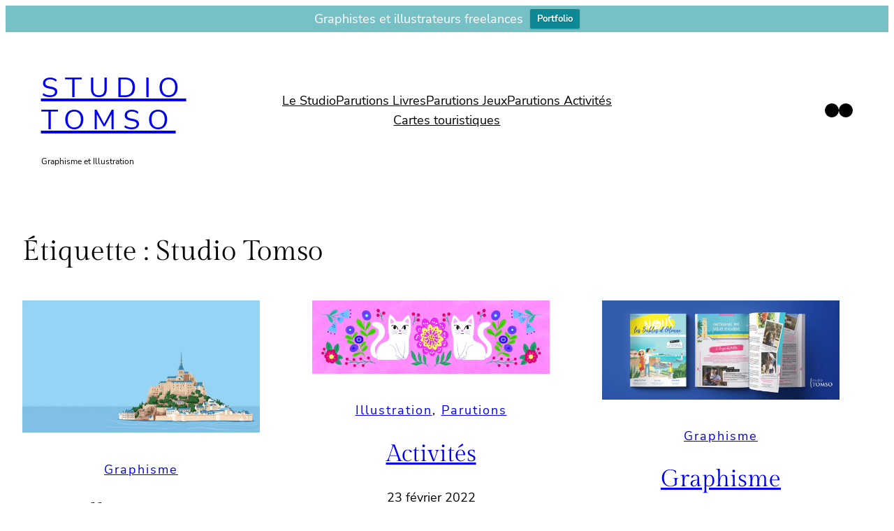

--- FILE ---
content_type: text/html; charset=UTF-8
request_url: http://www.studiotomso.com/tag/studio-tomso/
body_size: 23875
content:
<!DOCTYPE html>
<html lang="fr-FR">
<head>
	<meta charset="UTF-8" />
	<meta name="viewport" content="width=device-width, initial-scale=1" />
<meta name='robots' content='max-image-preview:large' />
	<style>img:is([sizes="auto" i], [sizes^="auto," i]) { contain-intrinsic-size: 3000px 1500px }</style>
	<title>Studio Tomso &#8211; Studio TOMSO</title>
<link rel='dns-prefetch' href='//stats.wp.com' />
<link rel='dns-prefetch' href='//v0.wordpress.com' />
<link rel='dns-prefetch' href='//i0.wp.com' />
<link rel='dns-prefetch' href='//widgets.wp.com' />
<link rel='dns-prefetch' href='//s0.wp.com' />
<link rel='dns-prefetch' href='//0.gravatar.com' />
<link rel='dns-prefetch' href='//1.gravatar.com' />
<link rel='dns-prefetch' href='//2.gravatar.com' />
<link rel="alternate" type="application/rss+xml" title="Studio TOMSO &raquo; Flux" href="http://www.studiotomso.com/feed/" />
<link rel="alternate" type="application/rss+xml" title="Studio TOMSO &raquo; Flux des commentaires" href="http://www.studiotomso.com/comments/feed/" />
<link rel="alternate" type="application/rss+xml" title="Studio TOMSO &raquo; Flux de l’étiquette Studio Tomso" href="http://www.studiotomso.com/tag/studio-tomso/feed/" />
<script>
window._wpemojiSettings = {"baseUrl":"https:\/\/s.w.org\/images\/core\/emoji\/16.0.1\/72x72\/","ext":".png","svgUrl":"https:\/\/s.w.org\/images\/core\/emoji\/16.0.1\/svg\/","svgExt":".svg","source":{"concatemoji":"http:\/\/www.studiotomso.com\/wp-includes\/js\/wp-emoji-release.min.js?ver=6.8.3"}};
/*! This file is auto-generated */
!function(s,n){var o,i,e;function c(e){try{var t={supportTests:e,timestamp:(new Date).valueOf()};sessionStorage.setItem(o,JSON.stringify(t))}catch(e){}}function p(e,t,n){e.clearRect(0,0,e.canvas.width,e.canvas.height),e.fillText(t,0,0);var t=new Uint32Array(e.getImageData(0,0,e.canvas.width,e.canvas.height).data),a=(e.clearRect(0,0,e.canvas.width,e.canvas.height),e.fillText(n,0,0),new Uint32Array(e.getImageData(0,0,e.canvas.width,e.canvas.height).data));return t.every(function(e,t){return e===a[t]})}function u(e,t){e.clearRect(0,0,e.canvas.width,e.canvas.height),e.fillText(t,0,0);for(var n=e.getImageData(16,16,1,1),a=0;a<n.data.length;a++)if(0!==n.data[a])return!1;return!0}function f(e,t,n,a){switch(t){case"flag":return n(e,"\ud83c\udff3\ufe0f\u200d\u26a7\ufe0f","\ud83c\udff3\ufe0f\u200b\u26a7\ufe0f")?!1:!n(e,"\ud83c\udde8\ud83c\uddf6","\ud83c\udde8\u200b\ud83c\uddf6")&&!n(e,"\ud83c\udff4\udb40\udc67\udb40\udc62\udb40\udc65\udb40\udc6e\udb40\udc67\udb40\udc7f","\ud83c\udff4\u200b\udb40\udc67\u200b\udb40\udc62\u200b\udb40\udc65\u200b\udb40\udc6e\u200b\udb40\udc67\u200b\udb40\udc7f");case"emoji":return!a(e,"\ud83e\udedf")}return!1}function g(e,t,n,a){var r="undefined"!=typeof WorkerGlobalScope&&self instanceof WorkerGlobalScope?new OffscreenCanvas(300,150):s.createElement("canvas"),o=r.getContext("2d",{willReadFrequently:!0}),i=(o.textBaseline="top",o.font="600 32px Arial",{});return e.forEach(function(e){i[e]=t(o,e,n,a)}),i}function t(e){var t=s.createElement("script");t.src=e,t.defer=!0,s.head.appendChild(t)}"undefined"!=typeof Promise&&(o="wpEmojiSettingsSupports",i=["flag","emoji"],n.supports={everything:!0,everythingExceptFlag:!0},e=new Promise(function(e){s.addEventListener("DOMContentLoaded",e,{once:!0})}),new Promise(function(t){var n=function(){try{var e=JSON.parse(sessionStorage.getItem(o));if("object"==typeof e&&"number"==typeof e.timestamp&&(new Date).valueOf()<e.timestamp+604800&&"object"==typeof e.supportTests)return e.supportTests}catch(e){}return null}();if(!n){if("undefined"!=typeof Worker&&"undefined"!=typeof OffscreenCanvas&&"undefined"!=typeof URL&&URL.createObjectURL&&"undefined"!=typeof Blob)try{var e="postMessage("+g.toString()+"("+[JSON.stringify(i),f.toString(),p.toString(),u.toString()].join(",")+"));",a=new Blob([e],{type:"text/javascript"}),r=new Worker(URL.createObjectURL(a),{name:"wpTestEmojiSupports"});return void(r.onmessage=function(e){c(n=e.data),r.terminate(),t(n)})}catch(e){}c(n=g(i,f,p,u))}t(n)}).then(function(e){for(var t in e)n.supports[t]=e[t],n.supports.everything=n.supports.everything&&n.supports[t],"flag"!==t&&(n.supports.everythingExceptFlag=n.supports.everythingExceptFlag&&n.supports[t]);n.supports.everythingExceptFlag=n.supports.everythingExceptFlag&&!n.supports.flag,n.DOMReady=!1,n.readyCallback=function(){n.DOMReady=!0}}).then(function(){return e}).then(function(){var e;n.supports.everything||(n.readyCallback(),(e=n.source||{}).concatemoji?t(e.concatemoji):e.wpemoji&&e.twemoji&&(t(e.twemoji),t(e.wpemoji)))}))}((window,document),window._wpemojiSettings);
</script>
<style id='wp-block-site-title-inline-css'>
.wp-block-site-title{box-sizing:border-box}.wp-block-site-title :where(a){color:inherit;font-family:inherit;font-size:inherit;font-style:inherit;font-weight:inherit;letter-spacing:inherit;line-height:inherit;text-decoration:inherit}
</style>
<style id='wp-block-column-inline-css'>
@media only screen and (min-width: 782px) {
			div.is-style-ona-negative-offset-left {
				margin-left: -100px !important;
				z-index: 1;
			}
		}
@media only screen and (min-width: 782px) {
			div.is-style-ona-negative-offset-right {
				margin-right: -100px !important;
				z-index: 1;
			}
		}
@media only screen and (min-width: 782px) {
			div.is-style-ona-negative-offset-bottom {
				margin-bottom: -100px;
				margin-block-end: -100px !important;
				z-index: 1;
			}
		}
@media only screen and (min-width: 782px) {
			div.is-style-ona-negative-offset-top {
				margin-top: -100px !important;
				margin-block-start: -100px !important;
				z-index: 1;
			}
		}
@media only screen and (min-width: 782px) {
			div.is-style-ona-shift-right {
				margin-left: 100px !important;
				margin-right: -100px !important;
				z-index: 1;
			}
		}
@media only screen and (min-width: 782px) {
			div.is-style-ona-shift-left {
				margin-right: 100px !important;
				margin-left: -100px !important;
				z-index: 1;
			}
		}
@media only screen and (max-width: 781px) { display: none; }
@media only screen and (max-width: 599px) { display: none; }

				.is-style-ona-position-fixed {
					--wp-admin--admin-bar--position-offset: var(--wp-admin--admin-bar--height, 0px);
					top: calc(0px + var(--wp-admin--admin-bar--position-offset, 0px));
					position: fixed;
					width: 100%;
					z-index: 10;
				}
</style>
<style id='wp-block-columns-inline-css'>
.wp-block-columns{align-items:normal!important;box-sizing:border-box;display:flex;flex-wrap:wrap!important}@media (min-width:782px){.wp-block-columns{flex-wrap:nowrap!important}}.wp-block-columns.are-vertically-aligned-top{align-items:flex-start}.wp-block-columns.are-vertically-aligned-center{align-items:center}.wp-block-columns.are-vertically-aligned-bottom{align-items:flex-end}@media (max-width:781px){.wp-block-columns:not(.is-not-stacked-on-mobile)>.wp-block-column{flex-basis:100%!important}}@media (min-width:782px){.wp-block-columns:not(.is-not-stacked-on-mobile)>.wp-block-column{flex-basis:0;flex-grow:1}.wp-block-columns:not(.is-not-stacked-on-mobile)>.wp-block-column[style*=flex-basis]{flex-grow:0}}.wp-block-columns.is-not-stacked-on-mobile{flex-wrap:nowrap!important}.wp-block-columns.is-not-stacked-on-mobile>.wp-block-column{flex-basis:0;flex-grow:1}.wp-block-columns.is-not-stacked-on-mobile>.wp-block-column[style*=flex-basis]{flex-grow:0}:where(.wp-block-columns){margin-bottom:1.75em}:where(.wp-block-columns.has-background){padding:1.25em 2.375em}.wp-block-column{flex-grow:1;min-width:0;overflow-wrap:break-word;word-break:break-word}.wp-block-column.is-vertically-aligned-top{align-self:flex-start}.wp-block-column.is-vertically-aligned-center{align-self:center}.wp-block-column.is-vertically-aligned-bottom{align-self:flex-end}.wp-block-column.is-vertically-aligned-stretch{align-self:stretch}.wp-block-column.is-vertically-aligned-bottom,.wp-block-column.is-vertically-aligned-center,.wp-block-column.is-vertically-aligned-top{width:100%}
</style>
<style id='wp-block-group-inline-css'>
.wp-block-group{box-sizing:border-box}:where(.wp-block-group.wp-block-group-is-layout-constrained){position:relative}
@media only screen and (min-width: 782px) {
			div.is-style-ona-negative-offset-left {
				margin-left: -100px !important;
				z-index: 1;
			}
		}
@media only screen and (min-width: 782px) {
			div.is-style-ona-negative-offset-bottom {
				margin-bottom: -100px;
				margin-block-end: -100px !important;
				z-index: 1;
			}
		}
@media only screen and (min-width: 782px) {
			div.is-style-ona-negative-offset-top {
				margin-top: -100px !important;
				margin-block-start: -100px !important;
				z-index: 1;
			}
		}
@media only screen and (min-width: 782px) {
			div.is-style-ona-shift-right {
				margin-left: 100px !important;
				margin-right: -100px !important;
				z-index: 1;
			}
		}
@media only screen and (min-width: 782px) {
			div.is-style-ona-shift-left {
				margin-right: 100px !important;
				margin-left: -100px !important;
				z-index: 1;
			}
		}
@media only screen and (max-width: 781px) { display: none; }
@media only screen and (max-width: 599px) { display: none; }

				.is-style-ona-position-fixed {
					--wp-admin--admin-bar--position-offset: var(--wp-admin--admin-bar--height, 0px);
					top: calc(0px + var(--wp-admin--admin-bar--position-offset, 0px));
					position: fixed;
					width: 100%;
					z-index: 10;
				}
</style>
<style id='wp-block-group-theme-inline-css'>
:where(.wp-block-group.has-background){padding:1.25em 2.375em}
</style>
<style id='wp-block-site-tagline-inline-css'>
.wp-block-site-tagline{box-sizing:border-box}
</style>
<style id='wp-block-navigation-link-inline-css'>
.wp-block-navigation .wp-block-navigation-item__label{overflow-wrap:break-word}.wp-block-navigation .wp-block-navigation-item__description{display:none}.link-ui-tools{border-top:1px solid #f0f0f0;padding:8px}.link-ui-block-inserter{padding-top:8px}.link-ui-block-inserter__back{margin-left:8px;text-transform:uppercase}
</style>
<link rel='stylesheet' id='wp-block-navigation-css' href='http://www.studiotomso.com/wp-includes/blocks/navigation/style.min.css?ver=6.8.3' media='all' />
<style id='wp-block-navigation-inline-css'>
@media only screen and (max-width: 781px) {
				.is-style-ona-tablet-justify-center {
					justify-content: center !important;
					align-items: center !important;
					--navigation-layout-justify: center !important;
					--navigation-layout-align: center !important;
					--navigation-layout-justification-setting: center !important;
				}
			}
@media only screen and (max-width: 781px) {
				.is-style-ona-tablet-justify-end {
					justify-content: flex-end !important;
					align-items: flex-end !important;
					--navigation-layout-justify: flex-end !important;
					--navigation-layout-align: flex-end !important;
					--navigation-layout-justification-setting: flex-end !important;
				}
			}
@media only screen and (max-width: 781px) {
				.is-style-ona-tablet-justify-start {
					justify-content: flex-start !important;
					align-items: flex-start !important;
					--navigation-layout-justify: flex-start !important;
					--navigation-layout-align: flex-start !important;
					--navigation-layout-justification-setting: flex-start !important;
				}
			}
</style>
<link rel='stylesheet' id='wp-block-social-links-css' href='http://www.studiotomso.com/wp-includes/blocks/social-links/style.min.css?ver=6.8.3' media='all' />
<style id='wp-block-template-part-theme-inline-css'>
:root :where(.wp-block-template-part.has-background){margin-bottom:0;margin-top:0;padding:1.25em 2.375em}
</style>
<style id='wp-block-spacer-inline-css'>
.wp-block-spacer{clear:both}
</style>
<style id='wp-block-query-title-inline-css'>
.wp-block-query-title{box-sizing:border-box}
</style>
<style id='wp-block-term-description-inline-css'>
:where(.wp-block-term-description){box-sizing:border-box;margin-bottom:var(--wp--style--block-gap);margin-top:var(--wp--style--block-gap)}.wp-block-term-description p{margin-bottom:0;margin-top:0}
</style>
<style id='wp-block-post-featured-image-inline-css'>
.wp-block-post-featured-image{margin-left:0;margin-right:0}.wp-block-post-featured-image a{display:block;height:100%}.wp-block-post-featured-image :where(img){box-sizing:border-box;height:auto;max-width:100%;vertical-align:bottom;width:100%}.wp-block-post-featured-image.alignfull img,.wp-block-post-featured-image.alignwide img{width:100%}.wp-block-post-featured-image .wp-block-post-featured-image__overlay.has-background-dim{background-color:#000;inset:0;position:absolute}.wp-block-post-featured-image{position:relative}.wp-block-post-featured-image .wp-block-post-featured-image__overlay.has-background-gradient{background-color:initial}.wp-block-post-featured-image .wp-block-post-featured-image__overlay.has-background-dim-0{opacity:0}.wp-block-post-featured-image .wp-block-post-featured-image__overlay.has-background-dim-10{opacity:.1}.wp-block-post-featured-image .wp-block-post-featured-image__overlay.has-background-dim-20{opacity:.2}.wp-block-post-featured-image .wp-block-post-featured-image__overlay.has-background-dim-30{opacity:.3}.wp-block-post-featured-image .wp-block-post-featured-image__overlay.has-background-dim-40{opacity:.4}.wp-block-post-featured-image .wp-block-post-featured-image__overlay.has-background-dim-50{opacity:.5}.wp-block-post-featured-image .wp-block-post-featured-image__overlay.has-background-dim-60{opacity:.6}.wp-block-post-featured-image .wp-block-post-featured-image__overlay.has-background-dim-70{opacity:.7}.wp-block-post-featured-image .wp-block-post-featured-image__overlay.has-background-dim-80{opacity:.8}.wp-block-post-featured-image .wp-block-post-featured-image__overlay.has-background-dim-90{opacity:.9}.wp-block-post-featured-image .wp-block-post-featured-image__overlay.has-background-dim-100{opacity:1}.wp-block-post-featured-image:where(.alignleft,.alignright){width:100%}

				.is-style-ona-hover-colored-image {
					overflow: hidden;
				}
				.is-style-ona-hover-colored-image img {
					filter: grayscale(100);
					transition: transform .3s var(--ona-transition), filter 0.3s var(--ona-transition);
				}
				.is-style-ona-hover-colored-image:hover img {
					filter: none !important;
					transform: scale(1.1);
				}
</style>
<style id='wp-block-post-terms-inline-css'>
.wp-block-post-terms{box-sizing:border-box}.wp-block-post-terms .wp-block-post-terms__separator{white-space:pre-wrap}
.is-style-ona-post-terms-pill-shape a {
				background-color: black;
				background-image: none !important;
				padding: 4px 10px;
				border-radius: 50px;
			}
			.is-style-ona-post-terms-pill-shape a:hover {
				background-color: #222222;
			}
			
</style>
<style id='wp-block-post-title-inline-css'>
.wp-block-post-title{box-sizing:border-box;word-break:break-word}.wp-block-post-title :where(a){display:inline-block;font-family:inherit;font-size:inherit;font-style:inherit;font-weight:inherit;letter-spacing:inherit;line-height:inherit;text-decoration:inherit}
</style>
<style id='wp-block-post-date-inline-css'>
.wp-block-post-date{box-sizing:border-box}
</style>
<style id='wp-block-post-template-inline-css'>
.wp-block-post-template{box-sizing:border-box;list-style:none;margin-bottom:0;margin-top:0;max-width:100%;padding:0}.wp-block-post-template.is-flex-container{display:flex;flex-direction:row;flex-wrap:wrap;gap:1.25em}.wp-block-post-template.is-flex-container>li{margin:0;width:100%}@media (min-width:600px){.wp-block-post-template.is-flex-container.is-flex-container.columns-2>li{width:calc(50% - .625em)}.wp-block-post-template.is-flex-container.is-flex-container.columns-3>li{width:calc(33.33333% - .83333em)}.wp-block-post-template.is-flex-container.is-flex-container.columns-4>li{width:calc(25% - .9375em)}.wp-block-post-template.is-flex-container.is-flex-container.columns-5>li{width:calc(20% - 1em)}.wp-block-post-template.is-flex-container.is-flex-container.columns-6>li{width:calc(16.66667% - 1.04167em)}}@media (max-width:600px){.wp-block-post-template-is-layout-grid.wp-block-post-template-is-layout-grid.wp-block-post-template-is-layout-grid.wp-block-post-template-is-layout-grid{grid-template-columns:1fr}}.wp-block-post-template-is-layout-constrained>li>.alignright,.wp-block-post-template-is-layout-flow>li>.alignright{float:right;margin-inline-end:0;margin-inline-start:2em}.wp-block-post-template-is-layout-constrained>li>.alignleft,.wp-block-post-template-is-layout-flow>li>.alignleft{float:left;margin-inline-end:2em;margin-inline-start:0}.wp-block-post-template-is-layout-constrained>li>.aligncenter,.wp-block-post-template-is-layout-flow>li>.aligncenter{margin-inline-end:auto;margin-inline-start:auto}
.is-style-ona-post-grid-row-gap-20 { row-gap: 20px !important; }
.is-style-ona-post-grid-row-gap-40 { row-gap: 40px !important; }
.is-style-ona-post-grid-gap-30 { column-gap: 30px !important; }
.is-style-ona-post-grid-gap-40 { column-gap: 40px !important; }
.is-style-ona-post-grid-gap-64 { column-gap: 64px !important; }
</style>
<style id='wp-block-query-pagination-inline-css'>
.wp-block-query-pagination.is-content-justification-space-between>.wp-block-query-pagination-next:last-of-type{margin-inline-start:auto}.wp-block-query-pagination.is-content-justification-space-between>.wp-block-query-pagination-previous:first-child{margin-inline-end:auto}.wp-block-query-pagination .wp-block-query-pagination-previous-arrow{display:inline-block;margin-right:1ch}.wp-block-query-pagination .wp-block-query-pagination-previous-arrow:not(.is-arrow-chevron){transform:scaleX(1)}.wp-block-query-pagination .wp-block-query-pagination-next-arrow{display:inline-block;margin-left:1ch}.wp-block-query-pagination .wp-block-query-pagination-next-arrow:not(.is-arrow-chevron){transform:scaleX(1)}.wp-block-query-pagination.aligncenter{justify-content:center}
</style>
<style id='wp-block-image-inline-css'>
.wp-block-image>a,.wp-block-image>figure>a{display:inline-block}.wp-block-image img{box-sizing:border-box;height:auto;max-width:100%;vertical-align:bottom}@media not (prefers-reduced-motion){.wp-block-image img.hide{visibility:hidden}.wp-block-image img.show{animation:show-content-image .4s}}.wp-block-image[style*=border-radius] img,.wp-block-image[style*=border-radius]>a{border-radius:inherit}.wp-block-image.has-custom-border img{box-sizing:border-box}.wp-block-image.aligncenter{text-align:center}.wp-block-image.alignfull>a,.wp-block-image.alignwide>a{width:100%}.wp-block-image.alignfull img,.wp-block-image.alignwide img{height:auto;width:100%}.wp-block-image .aligncenter,.wp-block-image .alignleft,.wp-block-image .alignright,.wp-block-image.aligncenter,.wp-block-image.alignleft,.wp-block-image.alignright{display:table}.wp-block-image .aligncenter>figcaption,.wp-block-image .alignleft>figcaption,.wp-block-image .alignright>figcaption,.wp-block-image.aligncenter>figcaption,.wp-block-image.alignleft>figcaption,.wp-block-image.alignright>figcaption{caption-side:bottom;display:table-caption}.wp-block-image .alignleft{float:left;margin:.5em 1em .5em 0}.wp-block-image .alignright{float:right;margin:.5em 0 .5em 1em}.wp-block-image .aligncenter{margin-left:auto;margin-right:auto}.wp-block-image :where(figcaption){margin-bottom:1em;margin-top:.5em}.wp-block-image.is-style-circle-mask img{border-radius:9999px}@supports ((-webkit-mask-image:none) or (mask-image:none)) or (-webkit-mask-image:none){.wp-block-image.is-style-circle-mask img{border-radius:0;-webkit-mask-image:url('data:image/svg+xml;utf8,<svg viewBox="0 0 100 100" xmlns="http://www.w3.org/2000/svg"><circle cx="50" cy="50" r="50"/></svg>');mask-image:url('data:image/svg+xml;utf8,<svg viewBox="0 0 100 100" xmlns="http://www.w3.org/2000/svg"><circle cx="50" cy="50" r="50"/></svg>');mask-mode:alpha;-webkit-mask-position:center;mask-position:center;-webkit-mask-repeat:no-repeat;mask-repeat:no-repeat;-webkit-mask-size:contain;mask-size:contain}}:root :where(.wp-block-image.is-style-rounded img,.wp-block-image .is-style-rounded img){border-radius:9999px}.wp-block-image figure{margin:0}.wp-lightbox-container{display:flex;flex-direction:column;position:relative}.wp-lightbox-container img{cursor:zoom-in}.wp-lightbox-container img:hover+button{opacity:1}.wp-lightbox-container button{align-items:center;-webkit-backdrop-filter:blur(16px) saturate(180%);backdrop-filter:blur(16px) saturate(180%);background-color:#5a5a5a40;border:none;border-radius:4px;cursor:zoom-in;display:flex;height:20px;justify-content:center;opacity:0;padding:0;position:absolute;right:16px;text-align:center;top:16px;width:20px;z-index:100}@media not (prefers-reduced-motion){.wp-lightbox-container button{transition:opacity .2s ease}}.wp-lightbox-container button:focus-visible{outline:3px auto #5a5a5a40;outline:3px auto -webkit-focus-ring-color;outline-offset:3px}.wp-lightbox-container button:hover{cursor:pointer;opacity:1}.wp-lightbox-container button:focus{opacity:1}.wp-lightbox-container button:focus,.wp-lightbox-container button:hover,.wp-lightbox-container button:not(:hover):not(:active):not(.has-background){background-color:#5a5a5a40;border:none}.wp-lightbox-overlay{box-sizing:border-box;cursor:zoom-out;height:100vh;left:0;overflow:hidden;position:fixed;top:0;visibility:hidden;width:100%;z-index:100000}.wp-lightbox-overlay .close-button{align-items:center;cursor:pointer;display:flex;justify-content:center;min-height:40px;min-width:40px;padding:0;position:absolute;right:calc(env(safe-area-inset-right) + 16px);top:calc(env(safe-area-inset-top) + 16px);z-index:5000000}.wp-lightbox-overlay .close-button:focus,.wp-lightbox-overlay .close-button:hover,.wp-lightbox-overlay .close-button:not(:hover):not(:active):not(.has-background){background:none;border:none}.wp-lightbox-overlay .lightbox-image-container{height:var(--wp--lightbox-container-height);left:50%;overflow:hidden;position:absolute;top:50%;transform:translate(-50%,-50%);transform-origin:top left;width:var(--wp--lightbox-container-width);z-index:9999999999}.wp-lightbox-overlay .wp-block-image{align-items:center;box-sizing:border-box;display:flex;height:100%;justify-content:center;margin:0;position:relative;transform-origin:0 0;width:100%;z-index:3000000}.wp-lightbox-overlay .wp-block-image img{height:var(--wp--lightbox-image-height);min-height:var(--wp--lightbox-image-height);min-width:var(--wp--lightbox-image-width);width:var(--wp--lightbox-image-width)}.wp-lightbox-overlay .wp-block-image figcaption{display:none}.wp-lightbox-overlay button{background:none;border:none}.wp-lightbox-overlay .scrim{background-color:#fff;height:100%;opacity:.9;position:absolute;width:100%;z-index:2000000}.wp-lightbox-overlay.active{visibility:visible}@media not (prefers-reduced-motion){.wp-lightbox-overlay.active{animation:turn-on-visibility .25s both}.wp-lightbox-overlay.active img{animation:turn-on-visibility .35s both}.wp-lightbox-overlay.show-closing-animation:not(.active){animation:turn-off-visibility .35s both}.wp-lightbox-overlay.show-closing-animation:not(.active) img{animation:turn-off-visibility .25s both}.wp-lightbox-overlay.zoom.active{animation:none;opacity:1;visibility:visible}.wp-lightbox-overlay.zoom.active .lightbox-image-container{animation:lightbox-zoom-in .4s}.wp-lightbox-overlay.zoom.active .lightbox-image-container img{animation:none}.wp-lightbox-overlay.zoom.active .scrim{animation:turn-on-visibility .4s forwards}.wp-lightbox-overlay.zoom.show-closing-animation:not(.active){animation:none}.wp-lightbox-overlay.zoom.show-closing-animation:not(.active) .lightbox-image-container{animation:lightbox-zoom-out .4s}.wp-lightbox-overlay.zoom.show-closing-animation:not(.active) .lightbox-image-container img{animation:none}.wp-lightbox-overlay.zoom.show-closing-animation:not(.active) .scrim{animation:turn-off-visibility .4s forwards}}@keyframes show-content-image{0%{visibility:hidden}99%{visibility:hidden}to{visibility:visible}}@keyframes turn-on-visibility{0%{opacity:0}to{opacity:1}}@keyframes turn-off-visibility{0%{opacity:1;visibility:visible}99%{opacity:0;visibility:visible}to{opacity:0;visibility:hidden}}@keyframes lightbox-zoom-in{0%{transform:translate(calc((-100vw + var(--wp--lightbox-scrollbar-width))/2 + var(--wp--lightbox-initial-left-position)),calc(-50vh + var(--wp--lightbox-initial-top-position))) scale(var(--wp--lightbox-scale))}to{transform:translate(-50%,-50%) scale(1)}}@keyframes lightbox-zoom-out{0%{transform:translate(-50%,-50%) scale(1);visibility:visible}99%{visibility:visible}to{transform:translate(calc((-100vw + var(--wp--lightbox-scrollbar-width))/2 + var(--wp--lightbox-initial-left-position)),calc(-50vh + var(--wp--lightbox-initial-top-position))) scale(var(--wp--lightbox-scale));visibility:hidden}}
</style>
<style id='wp-block-image-theme-inline-css'>
:root :where(.wp-block-image figcaption){color:#555;font-size:13px;text-align:center}.is-dark-theme :root :where(.wp-block-image figcaption){color:#ffffffa6}.wp-block-image{margin:0 0 1em}
</style>
<style id='wp-block-paragraph-inline-css'>
.is-small-text{font-size:.875em}.is-regular-text{font-size:1em}.is-large-text{font-size:2.25em}.is-larger-text{font-size:3em}.has-drop-cap:not(:focus):first-letter{float:left;font-size:8.4em;font-style:normal;font-weight:100;line-height:.68;margin:.05em .1em 0 0;text-transform:uppercase}body.rtl .has-drop-cap:not(:focus):first-letter{float:none;margin-left:.1em}p.has-drop-cap.has-background{overflow:hidden}:root :where(p.has-background){padding:1.25em 2.375em}:where(p.has-text-color:not(.has-link-color)) a{color:inherit}p.has-text-align-left[style*="writing-mode:vertical-lr"],p.has-text-align-right[style*="writing-mode:vertical-rl"]{rotate:180deg}
</style>
<link rel='stylesheet' id='sbi_styles-css' href='http://www.studiotomso.com/wp-content/plugins/instagram-feed/css/sbi-styles.min.css?ver=6.2.9' media='all' />
<style id='wp-emoji-styles-inline-css'>

	img.wp-smiley, img.emoji {
		display: inline !important;
		border: none !important;
		box-shadow: none !important;
		height: 1em !important;
		width: 1em !important;
		margin: 0 0.07em !important;
		vertical-align: -0.1em !important;
		background: none !important;
		padding: 0 !important;
	}
</style>
<style id='wp-block-library-inline-css'>
:root{--wp-admin-theme-color:#007cba;--wp-admin-theme-color--rgb:0,124,186;--wp-admin-theme-color-darker-10:#006ba1;--wp-admin-theme-color-darker-10--rgb:0,107,161;--wp-admin-theme-color-darker-20:#005a87;--wp-admin-theme-color-darker-20--rgb:0,90,135;--wp-admin-border-width-focus:2px;--wp-block-synced-color:#7a00df;--wp-block-synced-color--rgb:122,0,223;--wp-bound-block-color:var(--wp-block-synced-color)}@media (min-resolution:192dpi){:root{--wp-admin-border-width-focus:1.5px}}.wp-element-button{cursor:pointer}:root{--wp--preset--font-size--normal:16px;--wp--preset--font-size--huge:42px}:root .has-very-light-gray-background-color{background-color:#eee}:root .has-very-dark-gray-background-color{background-color:#313131}:root .has-very-light-gray-color{color:#eee}:root .has-very-dark-gray-color{color:#313131}:root .has-vivid-green-cyan-to-vivid-cyan-blue-gradient-background{background:linear-gradient(135deg,#00d084,#0693e3)}:root .has-purple-crush-gradient-background{background:linear-gradient(135deg,#34e2e4,#4721fb 50%,#ab1dfe)}:root .has-hazy-dawn-gradient-background{background:linear-gradient(135deg,#faaca8,#dad0ec)}:root .has-subdued-olive-gradient-background{background:linear-gradient(135deg,#fafae1,#67a671)}:root .has-atomic-cream-gradient-background{background:linear-gradient(135deg,#fdd79a,#004a59)}:root .has-nightshade-gradient-background{background:linear-gradient(135deg,#330968,#31cdcf)}:root .has-midnight-gradient-background{background:linear-gradient(135deg,#020381,#2874fc)}.has-regular-font-size{font-size:1em}.has-larger-font-size{font-size:2.625em}.has-normal-font-size{font-size:var(--wp--preset--font-size--normal)}.has-huge-font-size{font-size:var(--wp--preset--font-size--huge)}.has-text-align-center{text-align:center}.has-text-align-left{text-align:left}.has-text-align-right{text-align:right}#end-resizable-editor-section{display:none}.aligncenter{clear:both}.items-justified-left{justify-content:flex-start}.items-justified-center{justify-content:center}.items-justified-right{justify-content:flex-end}.items-justified-space-between{justify-content:space-between}.screen-reader-text{border:0;clip-path:inset(50%);height:1px;margin:-1px;overflow:hidden;padding:0;position:absolute;width:1px;word-wrap:normal!important}.screen-reader-text:focus{background-color:#ddd;clip-path:none;color:#444;display:block;font-size:1em;height:auto;left:5px;line-height:normal;padding:15px 23px 14px;text-decoration:none;top:5px;width:auto;z-index:100000}html :where(.has-border-color){border-style:solid}html :where([style*=border-top-color]){border-top-style:solid}html :where([style*=border-right-color]){border-right-style:solid}html :where([style*=border-bottom-color]){border-bottom-style:solid}html :where([style*=border-left-color]){border-left-style:solid}html :where([style*=border-width]){border-style:solid}html :where([style*=border-top-width]){border-top-style:solid}html :where([style*=border-right-width]){border-right-style:solid}html :where([style*=border-bottom-width]){border-bottom-style:solid}html :where([style*=border-left-width]){border-left-style:solid}html :where(img[class*=wp-image-]){height:auto;max-width:100%}:where(figure){margin:0 0 1em}html :where(.is-position-sticky){--wp-admin--admin-bar--position-offset:var(--wp-admin--admin-bar--height,0px)}@media screen and (max-width:600px){html :where(.is-position-sticky){--wp-admin--admin-bar--position-offset:0px}}
.has-text-align-justify{text-align:justify;}
</style>
<style id='global-styles-inline-css'>
:root{--wp--preset--aspect-ratio--square: 1;--wp--preset--aspect-ratio--4-3: 4/3;--wp--preset--aspect-ratio--3-4: 3/4;--wp--preset--aspect-ratio--3-2: 3/2;--wp--preset--aspect-ratio--2-3: 2/3;--wp--preset--aspect-ratio--16-9: 16/9;--wp--preset--aspect-ratio--9-16: 9/16;--wp--preset--color--black: #000000;--wp--preset--color--cyan-bluish-gray: #abb8c3;--wp--preset--color--white: #ffffff;--wp--preset--color--pale-pink: #f78da7;--wp--preset--color--vivid-red: #cf2e2e;--wp--preset--color--luminous-vivid-orange: #ff6900;--wp--preset--color--luminous-vivid-amber: #fcb900;--wp--preset--color--light-green-cyan: #7bdcb5;--wp--preset--color--vivid-green-cyan: #00d084;--wp--preset--color--pale-cyan-blue: #8ed1fc;--wp--preset--color--vivid-cyan-blue: #0693e3;--wp--preset--color--vivid-purple: #9b51e0;--wp--preset--color--foreground: #000000;--wp--preset--color--background: #ffffff;--wp--preset--color--light: #fefefe;--wp--preset--color--dark: #010101;--wp--preset--color--headings: #020202;--wp--preset--color--text-regular: #606060;--wp--preset--color--text-light: #909090;--wp--preset--color--text-lighter: #D4D4D4;--wp--preset--color--background-light: #F2F0EC;--wp--preset--color--primary: #000000;--wp--preset--color--secondary: #F9F3F0;--wp--preset--color--tertiary: #F8F7F4;--wp--preset--color--stroke: #E7E7E7;--wp--preset--gradient--vivid-cyan-blue-to-vivid-purple: linear-gradient(135deg,rgba(6,147,227,1) 0%,rgb(155,81,224) 100%);--wp--preset--gradient--light-green-cyan-to-vivid-green-cyan: linear-gradient(135deg,rgb(122,220,180) 0%,rgb(0,208,130) 100%);--wp--preset--gradient--luminous-vivid-amber-to-luminous-vivid-orange: linear-gradient(135deg,rgba(252,185,0,1) 0%,rgba(255,105,0,1) 100%);--wp--preset--gradient--luminous-vivid-orange-to-vivid-red: linear-gradient(135deg,rgba(255,105,0,1) 0%,rgb(207,46,46) 100%);--wp--preset--gradient--very-light-gray-to-cyan-bluish-gray: linear-gradient(135deg,rgb(238,238,238) 0%,rgb(169,184,195) 100%);--wp--preset--gradient--cool-to-warm-spectrum: linear-gradient(135deg,rgb(74,234,220) 0%,rgb(151,120,209) 20%,rgb(207,42,186) 40%,rgb(238,44,130) 60%,rgb(251,105,98) 80%,rgb(254,248,76) 100%);--wp--preset--gradient--blush-light-purple: linear-gradient(135deg,rgb(255,206,236) 0%,rgb(152,150,240) 100%);--wp--preset--gradient--blush-bordeaux: linear-gradient(135deg,rgb(254,205,165) 0%,rgb(254,45,45) 50%,rgb(107,0,62) 100%);--wp--preset--gradient--luminous-dusk: linear-gradient(135deg,rgb(255,203,112) 0%,rgb(199,81,192) 50%,rgb(65,88,208) 100%);--wp--preset--gradient--pale-ocean: linear-gradient(135deg,rgb(255,245,203) 0%,rgb(182,227,212) 50%,rgb(51,167,181) 100%);--wp--preset--gradient--electric-grass: linear-gradient(135deg,rgb(202,248,128) 0%,rgb(113,206,126) 100%);--wp--preset--gradient--midnight: linear-gradient(135deg,rgb(2,3,129) 0%,rgb(40,116,252) 100%);--wp--preset--gradient--vertical-background-to-background-light: linear-gradient(0deg, var(--wp--preset--color--background) 35%, var(--wp--preset--color--background-light) 35%);--wp--preset--font-size--small: 0.875rem;--wp--preset--font-size--medium: 1.5rem;--wp--preset--font-size--large: clamp(2rem, 1.7573rem + 1.0356vw, 3rem);--wp--preset--font-size--x-large: clamp(2.5rem, 2.1966rem + 1.2945vw, 3.75rem);--wp--preset--font-size--tiny: 0.75rem;--wp--preset--font-size--base: 1.125rem;--wp--preset--font-size--medium-small: 1.125rem;--wp--preset--font-size--medium-large: clamp(1.5rem, 2.5vw, 2.25rem);--wp--preset--font-family--system-font: -apple-system,BlinkMacSystemFont,"Segoe UI",Roboto,Oxygen-Sans,Ubuntu,Cantarell,"Helvetica Neue",sans-serif;--wp--preset--font-family--headings: "Gilda Display", serif;--wp--preset--font-family--base: "Nunito Sans", sans-serif;--wp--preset--font-family--alt: "Bestermind", sans-serif;--wp--preset--spacing--20: 0.44rem;--wp--preset--spacing--30: 0.67rem;--wp--preset--spacing--40: 1rem;--wp--preset--spacing--50: 1.5rem;--wp--preset--spacing--60: 2.25rem;--wp--preset--spacing--70: 3.38rem;--wp--preset--spacing--80: 5.06rem;--wp--preset--shadow--natural: 6px 6px 9px rgba(0, 0, 0, 0.2);--wp--preset--shadow--deep: 12px 12px 50px rgba(0, 0, 0, 0.4);--wp--preset--shadow--sharp: 6px 6px 0px rgba(0, 0, 0, 0.2);--wp--preset--shadow--outlined: 6px 6px 0px -3px rgba(255, 255, 255, 1), 6px 6px rgba(0, 0, 0, 1);--wp--preset--shadow--crisp: 6px 6px 0px rgba(0, 0, 0, 1);--wp--custom--spacing--small: max(1.25rem, 5vw);--wp--custom--spacing--medium: 4rem;--wp--custom--spacing--large: 8rem;--wp--custom--typography--font-size--heading-1: 2.5rem;--wp--custom--typography--font-size--heading-2: 2.125rem;--wp--custom--typography--font-size--heading-3: 1.75rem;--wp--custom--typography--font-size--heading-4: 1.5rem;--wp--custom--typography--font-size--heading-5: 1.25rem;--wp--custom--typography--font-size--heading-6: 1.125rem;--wp--custom--typography--line-height--tiny: 1.15;--wp--custom--typography--line-height--small: 1.2;--wp--custom--typography--line-height--medium: 1.4;--wp--custom--typography--line-height--normal: 1.6;--wp--custom--typography--letter-spacing: 2px;}:root { --wp--style--global--content-size: 720px;--wp--style--global--wide-size: 1170px; }:where(body) { margin: 0; }.wp-site-blocks > .alignleft { float: left; margin-right: 2em; }.wp-site-blocks > .alignright { float: right; margin-left: 2em; }.wp-site-blocks > .aligncenter { justify-content: center; margin-left: auto; margin-right: auto; }:where(.wp-site-blocks) > * { margin-block-start: 1.5rem; margin-block-end: 0; }:where(.wp-site-blocks) > :first-child { margin-block-start: 0; }:where(.wp-site-blocks) > :last-child { margin-block-end: 0; }:root { --wp--style--block-gap: 1.5rem; }:root :where(.is-layout-flow) > :first-child{margin-block-start: 0;}:root :where(.is-layout-flow) > :last-child{margin-block-end: 0;}:root :where(.is-layout-flow) > *{margin-block-start: 1.5rem;margin-block-end: 0;}:root :where(.is-layout-constrained) > :first-child{margin-block-start: 0;}:root :where(.is-layout-constrained) > :last-child{margin-block-end: 0;}:root :where(.is-layout-constrained) > *{margin-block-start: 1.5rem;margin-block-end: 0;}:root :where(.is-layout-flex){gap: 1.5rem;}:root :where(.is-layout-grid){gap: 1.5rem;}.is-layout-flow > .alignleft{float: left;margin-inline-start: 0;margin-inline-end: 2em;}.is-layout-flow > .alignright{float: right;margin-inline-start: 2em;margin-inline-end: 0;}.is-layout-flow > .aligncenter{margin-left: auto !important;margin-right: auto !important;}.is-layout-constrained > .alignleft{float: left;margin-inline-start: 0;margin-inline-end: 2em;}.is-layout-constrained > .alignright{float: right;margin-inline-start: 2em;margin-inline-end: 0;}.is-layout-constrained > .aligncenter{margin-left: auto !important;margin-right: auto !important;}.is-layout-constrained > :where(:not(.alignleft):not(.alignright):not(.alignfull)){max-width: var(--wp--style--global--content-size);margin-left: auto !important;margin-right: auto !important;}.is-layout-constrained > .alignwide{max-width: var(--wp--style--global--wide-size);}body .is-layout-flex{display: flex;}.is-layout-flex{flex-wrap: wrap;align-items: center;}.is-layout-flex > :is(*, div){margin: 0;}body .is-layout-grid{display: grid;}.is-layout-grid > :is(*, div){margin: 0;}body{background-color: var(--wp--preset--color--background);color: var(--wp--preset--color--headings);font-family: var(--wp--preset--font-family--base);font-size: var(--wp--preset--font-size--base);line-height: var(--wp--custom--typography--line-height--normal);padding-top: 0px;padding-right: 0px;padding-bottom: 0px;padding-left: 0px;}a:where(:not(.wp-element-button)){color: var(--wp--preset--color--headings);text-decoration: underline;}h1{font-family: var(--wp--preset--font-family--headings);font-size: var(--wp--custom--typography--font-size--heading-1);font-weight: normal;line-height: var(--wp--custom--typography--line-height--tiny);}h2{font-family: var(--wp--preset--font-family--headings);font-size: var(--wp--custom--typography--font-size--heading-2);font-weight: normal;line-height: var(--wp--custom--typography--line-height--small);}h3{font-family: var(--wp--preset--font-family--headings);font-size: var(--wp--custom--typography--font-size--heading-3);font-weight: normal;line-height: var(--wp--custom--typography--line-height--tiny);}h4{font-family: var(--wp--preset--font-family--headings);font-size: var(--wp--custom--typography--font-size--heading-4);font-weight: normal;line-height: var(--wp--custom--typography--line-height--tiny);}h5{font-family: var(--wp--preset--font-family--headings);font-size: var(--wp--custom--typography--font-size--heading-5);font-weight: normal;line-height: var(--wp--custom--typography--line-height--normal);text-transform: uppercase;}h6{font-family: var(--wp--preset--font-family--headings);font-size: var(--wp--custom--typography--font-size--heading-6);font-weight: normal;line-height: var(--wp--custom--typography--line-height--normal);text-transform: uppercase;}:root :where(.wp-element-button, .wp-block-button__link){background-color: #32373c;border-width: 0;color: #fff;font-family: inherit;font-size: inherit;line-height: inherit;padding: calc(0.667em + 2px) calc(1.333em + 2px);text-decoration: none;}.has-black-color{color: var(--wp--preset--color--black) !important;}.has-cyan-bluish-gray-color{color: var(--wp--preset--color--cyan-bluish-gray) !important;}.has-white-color{color: var(--wp--preset--color--white) !important;}.has-pale-pink-color{color: var(--wp--preset--color--pale-pink) !important;}.has-vivid-red-color{color: var(--wp--preset--color--vivid-red) !important;}.has-luminous-vivid-orange-color{color: var(--wp--preset--color--luminous-vivid-orange) !important;}.has-luminous-vivid-amber-color{color: var(--wp--preset--color--luminous-vivid-amber) !important;}.has-light-green-cyan-color{color: var(--wp--preset--color--light-green-cyan) !important;}.has-vivid-green-cyan-color{color: var(--wp--preset--color--vivid-green-cyan) !important;}.has-pale-cyan-blue-color{color: var(--wp--preset--color--pale-cyan-blue) !important;}.has-vivid-cyan-blue-color{color: var(--wp--preset--color--vivid-cyan-blue) !important;}.has-vivid-purple-color{color: var(--wp--preset--color--vivid-purple) !important;}.has-foreground-color{color: var(--wp--preset--color--foreground) !important;}.has-background-color{color: var(--wp--preset--color--background) !important;}.has-light-color{color: var(--wp--preset--color--light) !important;}.has-dark-color{color: var(--wp--preset--color--dark) !important;}.has-headings-color{color: var(--wp--preset--color--headings) !important;}.has-text-regular-color{color: var(--wp--preset--color--text-regular) !important;}.has-text-light-color{color: var(--wp--preset--color--text-light) !important;}.has-text-lighter-color{color: var(--wp--preset--color--text-lighter) !important;}.has-background-light-color{color: var(--wp--preset--color--background-light) !important;}.has-primary-color{color: var(--wp--preset--color--primary) !important;}.has-secondary-color{color: var(--wp--preset--color--secondary) !important;}.has-tertiary-color{color: var(--wp--preset--color--tertiary) !important;}.has-stroke-color{color: var(--wp--preset--color--stroke) !important;}.has-black-background-color{background-color: var(--wp--preset--color--black) !important;}.has-cyan-bluish-gray-background-color{background-color: var(--wp--preset--color--cyan-bluish-gray) !important;}.has-white-background-color{background-color: var(--wp--preset--color--white) !important;}.has-pale-pink-background-color{background-color: var(--wp--preset--color--pale-pink) !important;}.has-vivid-red-background-color{background-color: var(--wp--preset--color--vivid-red) !important;}.has-luminous-vivid-orange-background-color{background-color: var(--wp--preset--color--luminous-vivid-orange) !important;}.has-luminous-vivid-amber-background-color{background-color: var(--wp--preset--color--luminous-vivid-amber) !important;}.has-light-green-cyan-background-color{background-color: var(--wp--preset--color--light-green-cyan) !important;}.has-vivid-green-cyan-background-color{background-color: var(--wp--preset--color--vivid-green-cyan) !important;}.has-pale-cyan-blue-background-color{background-color: var(--wp--preset--color--pale-cyan-blue) !important;}.has-vivid-cyan-blue-background-color{background-color: var(--wp--preset--color--vivid-cyan-blue) !important;}.has-vivid-purple-background-color{background-color: var(--wp--preset--color--vivid-purple) !important;}.has-foreground-background-color{background-color: var(--wp--preset--color--foreground) !important;}.has-background-background-color{background-color: var(--wp--preset--color--background) !important;}.has-light-background-color{background-color: var(--wp--preset--color--light) !important;}.has-dark-background-color{background-color: var(--wp--preset--color--dark) !important;}.has-headings-background-color{background-color: var(--wp--preset--color--headings) !important;}.has-text-regular-background-color{background-color: var(--wp--preset--color--text-regular) !important;}.has-text-light-background-color{background-color: var(--wp--preset--color--text-light) !important;}.has-text-lighter-background-color{background-color: var(--wp--preset--color--text-lighter) !important;}.has-background-light-background-color{background-color: var(--wp--preset--color--background-light) !important;}.has-primary-background-color{background-color: var(--wp--preset--color--primary) !important;}.has-secondary-background-color{background-color: var(--wp--preset--color--secondary) !important;}.has-tertiary-background-color{background-color: var(--wp--preset--color--tertiary) !important;}.has-stroke-background-color{background-color: var(--wp--preset--color--stroke) !important;}.has-black-border-color{border-color: var(--wp--preset--color--black) !important;}.has-cyan-bluish-gray-border-color{border-color: var(--wp--preset--color--cyan-bluish-gray) !important;}.has-white-border-color{border-color: var(--wp--preset--color--white) !important;}.has-pale-pink-border-color{border-color: var(--wp--preset--color--pale-pink) !important;}.has-vivid-red-border-color{border-color: var(--wp--preset--color--vivid-red) !important;}.has-luminous-vivid-orange-border-color{border-color: var(--wp--preset--color--luminous-vivid-orange) !important;}.has-luminous-vivid-amber-border-color{border-color: var(--wp--preset--color--luminous-vivid-amber) !important;}.has-light-green-cyan-border-color{border-color: var(--wp--preset--color--light-green-cyan) !important;}.has-vivid-green-cyan-border-color{border-color: var(--wp--preset--color--vivid-green-cyan) !important;}.has-pale-cyan-blue-border-color{border-color: var(--wp--preset--color--pale-cyan-blue) !important;}.has-vivid-cyan-blue-border-color{border-color: var(--wp--preset--color--vivid-cyan-blue) !important;}.has-vivid-purple-border-color{border-color: var(--wp--preset--color--vivid-purple) !important;}.has-foreground-border-color{border-color: var(--wp--preset--color--foreground) !important;}.has-background-border-color{border-color: var(--wp--preset--color--background) !important;}.has-light-border-color{border-color: var(--wp--preset--color--light) !important;}.has-dark-border-color{border-color: var(--wp--preset--color--dark) !important;}.has-headings-border-color{border-color: var(--wp--preset--color--headings) !important;}.has-text-regular-border-color{border-color: var(--wp--preset--color--text-regular) !important;}.has-text-light-border-color{border-color: var(--wp--preset--color--text-light) !important;}.has-text-lighter-border-color{border-color: var(--wp--preset--color--text-lighter) !important;}.has-background-light-border-color{border-color: var(--wp--preset--color--background-light) !important;}.has-primary-border-color{border-color: var(--wp--preset--color--primary) !important;}.has-secondary-border-color{border-color: var(--wp--preset--color--secondary) !important;}.has-tertiary-border-color{border-color: var(--wp--preset--color--tertiary) !important;}.has-stroke-border-color{border-color: var(--wp--preset--color--stroke) !important;}.has-vivid-cyan-blue-to-vivid-purple-gradient-background{background: var(--wp--preset--gradient--vivid-cyan-blue-to-vivid-purple) !important;}.has-light-green-cyan-to-vivid-green-cyan-gradient-background{background: var(--wp--preset--gradient--light-green-cyan-to-vivid-green-cyan) !important;}.has-luminous-vivid-amber-to-luminous-vivid-orange-gradient-background{background: var(--wp--preset--gradient--luminous-vivid-amber-to-luminous-vivid-orange) !important;}.has-luminous-vivid-orange-to-vivid-red-gradient-background{background: var(--wp--preset--gradient--luminous-vivid-orange-to-vivid-red) !important;}.has-very-light-gray-to-cyan-bluish-gray-gradient-background{background: var(--wp--preset--gradient--very-light-gray-to-cyan-bluish-gray) !important;}.has-cool-to-warm-spectrum-gradient-background{background: var(--wp--preset--gradient--cool-to-warm-spectrum) !important;}.has-blush-light-purple-gradient-background{background: var(--wp--preset--gradient--blush-light-purple) !important;}.has-blush-bordeaux-gradient-background{background: var(--wp--preset--gradient--blush-bordeaux) !important;}.has-luminous-dusk-gradient-background{background: var(--wp--preset--gradient--luminous-dusk) !important;}.has-pale-ocean-gradient-background{background: var(--wp--preset--gradient--pale-ocean) !important;}.has-electric-grass-gradient-background{background: var(--wp--preset--gradient--electric-grass) !important;}.has-midnight-gradient-background{background: var(--wp--preset--gradient--midnight) !important;}.has-vertical-background-to-background-light-gradient-background{background: var(--wp--preset--gradient--vertical-background-to-background-light) !important;}.has-small-font-size{font-size: var(--wp--preset--font-size--small) !important;}.has-medium-font-size{font-size: var(--wp--preset--font-size--medium) !important;}.has-large-font-size{font-size: var(--wp--preset--font-size--large) !important;}.has-x-large-font-size{font-size: var(--wp--preset--font-size--x-large) !important;}.has-tiny-font-size{font-size: var(--wp--preset--font-size--tiny) !important;}.has-base-font-size{font-size: var(--wp--preset--font-size--base) !important;}.has-medium-small-font-size{font-size: var(--wp--preset--font-size--medium-small) !important;}.has-medium-large-font-size{font-size: var(--wp--preset--font-size--medium-large) !important;}.has-system-font-font-family{font-family: var(--wp--preset--font-family--system-font) !important;}.has-headings-font-family{font-family: var(--wp--preset--font-family--headings) !important;}.has-base-font-family{font-family: var(--wp--preset--font-family--base) !important;}.has-alt-font-family{font-family: var(--wp--preset--font-family--alt) !important;}
:root :where(.wp-block-navigation-is-layout-flow) > :first-child{margin-block-start: 0;}:root :where(.wp-block-navigation-is-layout-flow) > :last-child{margin-block-end: 0;}:root :where(.wp-block-navigation-is-layout-flow) > *{margin-block-start: 2rem;margin-block-end: 0;}:root :where(.wp-block-navigation-is-layout-constrained) > :first-child{margin-block-start: 0;}:root :where(.wp-block-navigation-is-layout-constrained) > :last-child{margin-block-end: 0;}:root :where(.wp-block-navigation-is-layout-constrained) > *{margin-block-start: 2rem;margin-block-end: 0;}:root :where(.wp-block-navigation-is-layout-flex){gap: 2rem;}:root :where(.wp-block-navigation-is-layout-grid){gap: 2rem;}
:root :where(p){color: var(--wp--preset--color--text-regular);margin-bottom: 2em;}
:root :where(.wp-block-post-date){color: var(--wp--preset--color--text-light);font-size: var(--wp--preset--font-size--small);}
:root :where(.wp-block-post-date a:where(:not(.wp-element-button))){text-decoration: none;}
:root :where(.wp-block-post-terms){font-size: var(--wp--preset--font-size--tiny);text-transform: uppercase;}
:root :where(.wp-block-post-terms a:where(:not(.wp-element-button))){color: var(--wp--preset--color--text-light);text-decoration: none;}
:root :where(.wp-block-post-title){font-family: var(--wp--preset--font-family--headings);font-size: var(--wp--preset--font-size--medium);font-weight: normal;line-height: var(--wp--custom--typography--line-height--tiny);}
:root :where(.wp-block-post-title a:where(:not(.wp-element-button))){text-decoration: none;}
:root :where(.wp-block-site-title){font-family: var(--wp--preset--font-family--base);font-size: 1.875rem;font-weight: normal;line-height: 1;margin-top: 0;margin-bottom: 0;}
:root :where(.wp-block-site-title a:where(:not(.wp-element-button))){text-decoration: none;}
:root :where(.wp-block-site-tagline){margin-top: 0;margin-bottom: 0;}
:root :where(.wp-block-template-part){margin-top: 0px;margin-bottom: 0px;}
</style>
<style id='core-block-supports-inline-css'>
.wp-container-core-columns-is-layout-28f84493{flex-wrap:nowrap;}.wp-container-core-column-is-layout-47e5a185 > *{margin-block-start:0;margin-block-end:0;}.wp-container-core-column-is-layout-47e5a185 > * + *{margin-block-start:0px;margin-block-end:0;}.wp-container-core-navigation-is-layout-03627597{justify-content:center;}.wp-container-core-social-links-is-layout-ee259283{gap:10px;justify-content:flex-end;}.wp-container-core-columns-is-layout-d2ca7aa4{flex-wrap:nowrap;gap:0px;}.wp-container-core-post-template-is-layout-daac6a8a{grid-template-columns:repeat(3, minmax(0, 1fr));gap:var(--wp--preset--spacing--70);}.wp-container-core-group-is-layout-05539529 > :where(:not(.alignleft):not(.alignright):not(.alignfull)){max-width:1170px;margin-left:auto !important;margin-right:auto !important;}.wp-container-core-group-is-layout-05539529 > .alignwide{max-width:1170px;}.wp-container-core-group-is-layout-05539529 .alignfull{max-width:none;}.wp-elements-a88a1cdfab066af52d330e934b1e1fed a:where(:not(.wp-element-button)){color:var(--wp--preset--color--light);}.wp-container-core-group-is-layout-19e250f3 > *{margin-block-start:0;margin-block-end:0;}.wp-container-core-group-is-layout-19e250f3 > * + *{margin-block-start:0;margin-block-end:0;}.wp-container-core-social-links-is-layout-7878cfa4{gap:10px;justify-content:center;}.wp-container-core-navigation-is-layout-195c0355{gap:20px;justify-content:center;}.wp-container-core-group-is-layout-e0082cf6 > *{margin-block-start:0;margin-block-end:0;}.wp-container-core-group-is-layout-e0082cf6 > * + *{margin-block-start:var(--wp--preset--spacing--20);margin-block-end:0;}
</style>
<style id='wp-block-template-skip-link-inline-css'>

		.skip-link.screen-reader-text {
			border: 0;
			clip-path: inset(50%);
			height: 1px;
			margin: -1px;
			overflow: hidden;
			padding: 0;
			position: absolute !important;
			width: 1px;
			word-wrap: normal !important;
		}

		.skip-link.screen-reader-text:focus {
			background-color: #eee;
			clip-path: none;
			color: #444;
			display: block;
			font-size: 1em;
			height: auto;
			left: 5px;
			line-height: normal;
			padding: 15px 23px 14px;
			text-decoration: none;
			top: 5px;
			width: auto;
			z-index: 100000;
		}
</style>
<link rel='stylesheet' id='wpfront-notification-bar-css' href='http://www.studiotomso.com/wp-content/plugins/wpfront-notification-bar/css/wpfront-notification-bar.min.css?ver=3.4.01231' media='all' />
<link rel='stylesheet' id='ona-style-css' href='http://www.studiotomso.com/wp-content/themes/ona/assets/css/style.min.css?ver=6.8.3' media='all' />
<style id='ona-style-inline-css'>


		@font-face{
			font-family: 'Bestermind';
			font-weight: 400;
			font-style: normal;
			font-stretch: normal;
			font-display: swap;
			src: url('http://www.studiotomso.com/wp-content/themes/ona/assets/fonts/bestermind/BestermindRegular.woff') format('woff');
		}

		
</style>
<link rel='stylesheet' id='ona-style-blocks-css' href='http://www.studiotomso.com/wp-content/themes/ona/assets/css/blocks.min.css?ver=1.21.4' media='all' />
<link rel='stylesheet' id='jetpack_css-css' href='http://www.studiotomso.com/wp-content/plugins/jetpack/css/jetpack.css?ver=13.1.4' media='all' />
<script src="http://www.studiotomso.com/wp-includes/js/jquery/jquery.min.js?ver=3.7.1" id="jquery-core-js"></script>
<script src="http://www.studiotomso.com/wp-includes/js/jquery/jquery-migrate.min.js?ver=3.4.1" id="jquery-migrate-js"></script>
<script src="http://www.studiotomso.com/wp-content/plugins/wpfront-notification-bar/js/wpfront-notification-bar.min.js?ver=3.4.01231" id="wpfront-notification-bar-js"></script>
<link rel="https://api.w.org/" href="http://www.studiotomso.com/wp-json/" /><link rel="alternate" title="JSON" type="application/json" href="http://www.studiotomso.com/wp-json/wp/v2/tags/80" /><link rel="EditURI" type="application/rsd+xml" title="RSD" href="http://www.studiotomso.com/xmlrpc.php?rsd" />
<meta name="generator" content="WordPress 6.8.3" />
	<style>img#wpstats{display:none}</style>
		<script type="importmap" id="wp-importmap">
{"imports":{"@wordpress\/interactivity":"http:\/\/www.studiotomso.com\/wp-includes\/js\/dist\/script-modules\/interactivity\/index.min.js?ver=55aebb6e0a16726baffb"}}
</script>
<script type="module" src="http://www.studiotomso.com/wp-includes/js/dist/script-modules/block-library/navigation/view.min.js?ver=61572d447d60c0aa5240" id="@wordpress/block-library/navigation/view-js-module"></script>
<link rel="modulepreload" href="http://www.studiotomso.com/wp-includes/js/dist/script-modules/interactivity/index.min.js?ver=55aebb6e0a16726baffb" id="@wordpress/interactivity-js-modulepreload">
<!-- Jetpack Open Graph Tags -->
<meta property="og:type" content="website" />
<meta property="og:title" content="Studio Tomso &#8211; Studio TOMSO" />
<meta property="og:url" content="http://www.studiotomso.com/tag/studio-tomso/" />
<meta property="og:site_name" content="Studio TOMSO" />
<meta property="og:image" content="https://i0.wp.com/www.studiotomso.com/wp-content/uploads/2012/02/cropped-1381802_648294988537816_738686601_n1-1.jpg?fit=512%2C512" />
<meta property="og:image:width" content="512" />
<meta property="og:image:height" content="512" />
<meta property="og:image:alt" content="" />
<meta property="og:locale" content="fr_FR" />
<meta name="twitter:creator" content="@StudioTomso" />

<!-- End Jetpack Open Graph Tags -->
<style class='wp-fonts-local'>
@font-face{font-family:"Gilda Display";font-style:normal;font-weight:400;font-display:swap;src:url('http://www.studiotomso.com/wp-content/themes/ona/assets/fonts/gilda-display/GildaDisplay-Regular.woff') format('woff');font-stretch:normal;}
@font-face{font-family:"Nunito Sans";font-style:normal;font-weight:400;font-display:swap;src:url('http://www.studiotomso.com/wp-content/themes/ona/assets/fonts/nunito-sans/NunitoSans-Regular.woff') format('woff');font-stretch:normal;}
@font-face{font-family:"Nunito Sans";font-style:italic;font-weight:400;font-display:swap;src:url('http://www.studiotomso.com/wp-content/themes/ona/assets/fonts/nunito-sans/NunitoSans-Italic.woff') format('woff');font-stretch:normal;}
@font-face{font-family:"Nunito Sans";font-style:normal;font-weight:600;font-display:swap;src:url('http://www.studiotomso.com/wp-content/themes/ona/assets/fonts/nunito-sans/NunitoSans-SemiBold.woff') format('woff');font-stretch:normal;}
@font-face{font-family:"Nunito Sans";font-style:normal;font-weight:700;font-display:swap;src:url('http://www.studiotomso.com/wp-content/themes/ona/assets/fonts/nunito-sans/NunitoSans-Bold.woff') format('woff');font-stretch:normal;}
@font-face{font-family:Bestermind;font-style:normal;font-weight:400;font-display:swap;src:url('http://www.studiotomso.com/wp-content/themes/ona/assets/fonts/bestermind/BestermindRegular.woff') format('woff');font-stretch:normal;}
</style>
<link rel="icon" href="https://i0.wp.com/www.studiotomso.com/wp-content/uploads/2012/02/cropped-1381802_648294988537816_738686601_n1-1.jpg?fit=32%2C32" sizes="32x32" />
<link rel="icon" href="https://i0.wp.com/www.studiotomso.com/wp-content/uploads/2012/02/cropped-1381802_648294988537816_738686601_n1-1.jpg?fit=192%2C192" sizes="192x192" />
<link rel="apple-touch-icon" href="https://i0.wp.com/www.studiotomso.com/wp-content/uploads/2012/02/cropped-1381802_648294988537816_738686601_n1-1.jpg?fit=180%2C180" />
<meta name="msapplication-TileImage" content="https://i0.wp.com/www.studiotomso.com/wp-content/uploads/2012/02/cropped-1381802_648294988537816_738686601_n1-1.jpg?fit=270%2C270" />
</head>

<body class="archive tag tag-studio-tomso tag-80 wp-embed-responsive wp-theme-ona">
                <style type="text/css">
                #wpfront-notification-bar, #wpfront-notification-bar-editor            {
            background: #75c1c6;
            background: -moz-linear-gradient(top, #75c1c6 0%, #75c1c6 100%);
            background: -webkit-gradient(linear, left top, left bottom, color-stop(0%,#75c1c6), color-stop(100%,#75c1c6));
            background: -webkit-linear-gradient(top, #75c1c6 0%,#75c1c6 100%);
            background: -o-linear-gradient(top, #75c1c6 0%,#75c1c6 100%);
            background: -ms-linear-gradient(top, #75c1c6 0%,#75c1c6 100%);
            background: linear-gradient(to bottom, #75c1c6 0%, #75c1c6 100%);
            filter: progid:DXImageTransform.Microsoft.gradient( startColorstr='#75c1c6', endColorstr='#75c1c6',GradientType=0 );
            background-repeat: no-repeat;
                        }
            #wpfront-notification-bar div.wpfront-message, #wpfront-notification-bar-editor.wpfront-message            {
            color: #ffffff;
                        }
            #wpfront-notification-bar a.wpfront-button, #wpfront-notification-bar-editor a.wpfront-button            {
            background: #0c8994;
            background: -moz-linear-gradient(top, #0c8994 0%, #0c8994 100%);
            background: -webkit-gradient(linear, left top, left bottom, color-stop(0%,#0c8994), color-stop(100%,#0c8994));
            background: -webkit-linear-gradient(top, #0c8994 0%,#0c8994 100%);
            background: -o-linear-gradient(top, #0c8994 0%,#0c8994 100%);
            background: -ms-linear-gradient(top, #0c8994 0%,#0c8994 100%);
            background: linear-gradient(to bottom, #0c8994 0%, #0c8994 100%);
            filter: progid:DXImageTransform.Microsoft.gradient( startColorstr='#0c8994', endColorstr='#0c8994',GradientType=0 );

            color: #ffffff;
            }
            #wpfront-notification-bar-open-button            {
            background-color: #0c8994;
            right: 10px;
                        }
            #wpfront-notification-bar-open-button.top                {
                background-image: url(http://www.studiotomso.com/wp-content/plugins/wpfront-notification-bar/images/arrow_down.png);
                }

                #wpfront-notification-bar-open-button.bottom                {
                background-image: url(http://www.studiotomso.com/wp-content/plugins/wpfront-notification-bar/images/arrow_up.png);
                }
                #wpfront-notification-bar-table, .wpfront-notification-bar tbody, .wpfront-notification-bar tr            {
                        }
            #wpfront-notification-bar div.wpfront-close            {
            border: 1px solid #ffffff;
            background-color: #ffffff;
            color: #ffffff;
            }
            #wpfront-notification-bar div.wpfront-close:hover            {
            border: 1px solid #ffffff;
            background-color: #ffffff;
            }
             #wpfront-notification-bar-spacer { display:block; }                </style>
                            <div id="wpfront-notification-bar-spacer" class="wpfront-notification-bar-spacer  hidden">
                <div id="wpfront-notification-bar-open-button" aria-label="reopen" role="button" class="wpfront-notification-bar-open-button hidden top wpfront-bottom-shadow"></div>
                <div id="wpfront-notification-bar" class="wpfront-notification-bar wpfront-fixed top ">
                                         
                            <table id="wpfront-notification-bar-table" border="0" cellspacing="0" cellpadding="0" role="presentation">                        
                                <tr>
                                    <td>
                                     
                                    <div class="wpfront-message wpfront-div">
                                        Graphistes et illustrateurs freelances                                    </div>
                                                       
                                        <div class="wpfront-div">
                                                                                                                                        <a class="wpfront-button" href="http://www.studiotomso.com/tag/studio-tomso/"  target="_self" >Portfolio</a>
                                                                                                                                    </div>                                   
                                                                                                       
                                    </td>
                                </tr>              
                            </table>
                            
                                    </div>
            </div>
            
            <script type="text/javascript">
                function __load_wpfront_notification_bar() {
                    if (typeof wpfront_notification_bar === "function") {
                        wpfront_notification_bar({"position":1,"height":0,"fixed_position":false,"animate_delay":0.5,"close_button":false,"button_action_close_bar":false,"auto_close_after":0,"display_after":1,"is_admin_bar_showing":false,"display_open_button":false,"keep_closed":false,"keep_closed_for":0,"position_offset":0,"display_scroll":false,"display_scroll_offset":100,"keep_closed_cookie":"wpfront-notification-bar-keep-closed","log":false,"id_suffix":"","log_prefix":"[WPFront Notification Bar]","theme_sticky_selector":"","set_max_views":false,"max_views":0,"max_views_for":0,"max_views_cookie":"wpfront-notification-bar-max-views"});
                    } else {
                                    setTimeout(__load_wpfront_notification_bar, 100);
                    }
                }
                __load_wpfront_notification_bar();
            </script>
            
<div class="wp-site-blocks"><header class="site-header wp-block-template-part">
<div class="wp-block-group is-layout-flow wp-block-group-is-layout-flow" style="padding-top:30px;padding-right:4%;padding-bottom:30px;padding-left:4%">
<div class="wp-block-columns are-vertically-aligned-center is-not-stacked-on-mobile is-style-no-spacing is-layout-flex wp-container-core-columns-is-layout-d2ca7aa4 wp-block-columns-is-layout-flex">
<div class="wp-block-column is-vertically-aligned-center is-layout-flow wp-container-core-column-is-layout-47e5a185 wp-block-column-is-layout-flow" style="flex-basis:25%">
<div class="wp-block-group is-layout-constrained wp-block-group-is-layout-constrained">
<div class="wp-block-columns is-layout-flex wp-container-core-columns-is-layout-28f84493 wp-block-columns-is-layout-flex">
<div class="wp-block-column is-layout-flow wp-block-column-is-layout-flow" style="flex-basis:100%"><h1 style="text-transform:uppercase;letter-spacing:10px;" class="has-text-align-left ona-site-title wp-block-site-title has-base-font-family"><a href="http://www.studiotomso.com" target="_self" rel="home">Studio TOMSO</a></h1></div>
</div>
</div>


<p style="font-size:12px;" class="wp-block-site-tagline">Graphisme et Illustration </p></div>



<div class="wp-block-column is-vertically-aligned-center is-layout-flow wp-block-column-is-layout-flow" style="flex-basis:50%"><nav class="has-text-color has-headings-color is-responsive items-justified-center ona-sm-down-justify-content-end wp-block-navigation is-horizontal is-content-justification-center is-layout-flex wp-container-core-navigation-is-layout-03627597 wp-block-navigation-is-layout-flex" aria-label="Navigation En-tête" 
		 data-wp-interactive="core/navigation" data-wp-context='{"overlayOpenedBy":{"click":false,"hover":false,"focus":false},"type":"overlay","roleAttribute":"","ariaLabel":"Menu"}'><button aria-haspopup="dialog" aria-label="Ouvrir le menu" class="wp-block-navigation__responsive-container-open" 
				data-wp-on-async--click="actions.openMenuOnClick"
				data-wp-on--keydown="actions.handleMenuKeydown"
			><svg width="24" height="24" xmlns="http://www.w3.org/2000/svg" viewBox="0 0 24 24" aria-hidden="true" focusable="false"><rect x="4" y="7.5" width="16" height="1.5" /><rect x="4" y="15" width="16" height="1.5" /></svg></button>
				<div class="wp-block-navigation__responsive-container"  id="modal-1" 
				data-wp-class--has-modal-open="state.isMenuOpen"
				data-wp-class--is-menu-open="state.isMenuOpen"
				data-wp-watch="callbacks.initMenu"
				data-wp-on--keydown="actions.handleMenuKeydown"
				data-wp-on-async--focusout="actions.handleMenuFocusout"
				tabindex="-1"
			>
					<div class="wp-block-navigation__responsive-close" tabindex="-1">
						<div class="wp-block-navigation__responsive-dialog" 
				data-wp-bind--aria-modal="state.ariaModal"
				data-wp-bind--aria-label="state.ariaLabel"
				data-wp-bind--role="state.roleAttribute"
			>
							<button aria-label="Fermer le menu" class="wp-block-navigation__responsive-container-close" 
				data-wp-on-async--click="actions.closeMenuOnClick"
			><svg xmlns="http://www.w3.org/2000/svg" viewBox="0 0 24 24" width="24" height="24" aria-hidden="true" focusable="false"><path d="m13.06 12 6.47-6.47-1.06-1.06L12 10.94 5.53 4.47 4.47 5.53 10.94 12l-6.47 6.47 1.06 1.06L12 13.06l6.47 6.47 1.06-1.06L13.06 12Z"></path></svg></button>
							<div class="wp-block-navigation__responsive-container-content" 
				data-wp-watch="callbacks.focusFirstElement"
			 id="modal-1-content">
								<ul class="wp-block-navigation__container has-text-color has-headings-color is-responsive items-justified-center ona-sm-down-justify-content-end wp-block-navigation"><li class=" wp-block-navigation-item wp-block-navigation-link"><a class="wp-block-navigation-item__content"  href="https://www.studiotomso.com/realisations/"><span class="wp-block-navigation-item__label">Le Studio</span></a></li><li class=" wp-block-navigation-item wp-block-navigation-link"><a class="wp-block-navigation-item__content"  href="https://www.studiotomso.com/parutions-livres-jeunesse/"><span class="wp-block-navigation-item__label">Parutions Livres</span></a></li><li class=" wp-block-navigation-item wp-block-navigation-link"><a class="wp-block-navigation-item__content"  href="https://www.studiotomso.com/jeux"><span class="wp-block-navigation-item__label">Parutions Jeux</span></a></li><li class=" wp-block-navigation-item wp-block-navigation-link"><a class="wp-block-navigation-item__content"  href="https://www.studiotomso.com/activites/"><span class="wp-block-navigation-item__label">Parutions Activités</span></a></li><li class=" wp-block-navigation-item wp-block-navigation-link"><a class="wp-block-navigation-item__content"  href="https://www.studiotomso.com/cartes-touristiques/"><span class="wp-block-navigation-item__label">Cartes touristiques</span></a></li></ul>
							</div>
						</div>
					</div>
				</div></nav></div>



<div class="wp-block-column is-vertically-aligned-center hide-sm-down is-layout-flow wp-block-column-is-layout-flow" style="flex-basis:25%">
<ul class="wp-block-social-links has-icon-background-color is-content-justification-right is-layout-flex wp-container-core-social-links-is-layout-ee259283 wp-block-social-links-is-layout-flex"><li style="background-color: #000000; " class="wp-social-link wp-social-link-facebook has-foreground-background-color wp-block-social-link"><a href="https://www.facebook.com/le.studio.tomso" class="wp-block-social-link-anchor"><svg width="24" height="24" viewBox="0 0 24 24" version="1.1" xmlns="http://www.w3.org/2000/svg" aria-hidden="true" focusable="false"><path d="M12 2C6.5 2 2 6.5 2 12c0 5 3.7 9.1 8.4 9.9v-7H7.9V12h2.5V9.8c0-2.5 1.5-3.9 3.8-3.9 1.1 0 2.2.2 2.2.2v2.5h-1.3c-1.2 0-1.6.8-1.6 1.6V12h2.8l-.4 2.9h-2.3v7C18.3 21.1 22 17 22 12c0-5.5-4.5-10-10-10z"></path></svg><span class="wp-block-social-link-label screen-reader-text">Facebook</span></a></li>

<li style="background-color: #000000; " class="wp-social-link wp-social-link-instagram has-foreground-background-color wp-block-social-link"><a href="https://www.instagram.com/solenne_et_thomas/" class="wp-block-social-link-anchor"><svg width="24" height="24" viewBox="0 0 24 24" version="1.1" xmlns="http://www.w3.org/2000/svg" aria-hidden="true" focusable="false"><path d="M12,4.622c2.403,0,2.688,0.009,3.637,0.052c0.877,0.04,1.354,0.187,1.671,0.31c0.42,0.163,0.72,0.358,1.035,0.673 c0.315,0.315,0.51,0.615,0.673,1.035c0.123,0.317,0.27,0.794,0.31,1.671c0.043,0.949,0.052,1.234,0.052,3.637 s-0.009,2.688-0.052,3.637c-0.04,0.877-0.187,1.354-0.31,1.671c-0.163,0.42-0.358,0.72-0.673,1.035 c-0.315,0.315-0.615,0.51-1.035,0.673c-0.317,0.123-0.794,0.27-1.671,0.31c-0.949,0.043-1.233,0.052-3.637,0.052 s-2.688-0.009-3.637-0.052c-0.877-0.04-1.354-0.187-1.671-0.31c-0.42-0.163-0.72-0.358-1.035-0.673 c-0.315-0.315-0.51-0.615-0.673-1.035c-0.123-0.317-0.27-0.794-0.31-1.671C4.631,14.688,4.622,14.403,4.622,12 s0.009-2.688,0.052-3.637c0.04-0.877,0.187-1.354,0.31-1.671c0.163-0.42,0.358-0.72,0.673-1.035 c0.315-0.315,0.615-0.51,1.035-0.673c0.317-0.123,0.794-0.27,1.671-0.31C9.312,4.631,9.597,4.622,12,4.622 M12,3 C9.556,3,9.249,3.01,8.289,3.054C7.331,3.098,6.677,3.25,6.105,3.472C5.513,3.702,5.011,4.01,4.511,4.511 c-0.5,0.5-0.808,1.002-1.038,1.594C3.25,6.677,3.098,7.331,3.054,8.289C3.01,9.249,3,9.556,3,12c0,2.444,0.01,2.751,0.054,3.711 c0.044,0.958,0.196,1.612,0.418,2.185c0.23,0.592,0.538,1.094,1.038,1.594c0.5,0.5,1.002,0.808,1.594,1.038 c0.572,0.222,1.227,0.375,2.185,0.418C9.249,20.99,9.556,21,12,21s2.751-0.01,3.711-0.054c0.958-0.044,1.612-0.196,2.185-0.418 c0.592-0.23,1.094-0.538,1.594-1.038c0.5-0.5,0.808-1.002,1.038-1.594c0.222-0.572,0.375-1.227,0.418-2.185 C20.99,14.751,21,14.444,21,12s-0.01-2.751-0.054-3.711c-0.044-0.958-0.196-1.612-0.418-2.185c-0.23-0.592-0.538-1.094-1.038-1.594 c-0.5-0.5-1.002-0.808-1.594-1.038c-0.572-0.222-1.227-0.375-2.185-0.418C14.751,3.01,14.444,3,12,3L12,3z M12,7.378 c-2.552,0-4.622,2.069-4.622,4.622S9.448,16.622,12,16.622s4.622-2.069,4.622-4.622S14.552,7.378,12,7.378z M12,15 c-1.657,0-3-1.343-3-3s1.343-3,3-3s3,1.343,3,3S13.657,15,12,15z M16.804,6.116c-0.596,0-1.08,0.484-1.08,1.08 s0.484,1.08,1.08,1.08c0.596,0,1.08-0.484,1.08-1.08S17.401,6.116,16.804,6.116z"></path></svg><span class="wp-block-social-link-label screen-reader-text">Instagram</span></a></li></ul>
</div>
</div>
</div>
</header>

<div class="wp-block-template-part">
<main class="wp-block-group is-style-no-spacing is-layout-flow wp-block-group-is-layout-flow">
<div class="wp-block-group ona-container is-layout-constrained wp-container-core-group-is-layout-05539529 wp-block-group-is-layout-constrained">
<div style="height:40px" aria-hidden="true" class="wp-block-spacer"></div>


<h1 class="wp-block-query-title">Étiquette : <span>Studio Tomso</span></h1>




<div style="height:20px" aria-hidden="true" class="wp-block-spacer"></div>



<div class="wp-block-query alignwide is-layout-flow wp-block-query-is-layout-flow"><ul class="columns-3 ona-post is-style-default wp-block-post-template is-layout-grid wp-container-core-post-template-is-layout-daac6a8a wp-block-post-template-is-layout-grid"><li class="wp-block-post post-3788 post type-post status-publish format-standard has-post-thumbnail hentry category-graphisme-vendee tag-animaux tag-enfant tag-graphisme-2 tag-illustrateur tag-illustrateur-jeunesse tag-illustration-2 tag-jeunesse tag-livre-jeunesse tag-solenne-et-thomas tag-studio-tomso">

<article class="wp-block-group is-layout-flow wp-block-group-is-layout-flow"><figure class="hover-scale wp-block-post-featured-image"><a href="http://www.studiotomso.com/illustration-documentaire/" target="_self"  ><img width="1170" height="653" src="https://i0.wp.com/www.studiotomso.com/wp-content/uploads/2024/10/Solenne-et-Thomas_EdMame_MontSaintMichel_p8-p9_EXE-scaled.jpg?fit=1170%2C653" class="attachment-post-thumbnail size-post-thumbnail wp-post-image" alt="Illustration documentaire" style="object-fit:cover;" decoding="async" fetchpriority="high" srcset="https://i0.wp.com/www.studiotomso.com/wp-content/uploads/2024/10/Solenne-et-Thomas_EdMame_MontSaintMichel_p8-p9_EXE-scaled.jpg?w=2560 2560w, https://i0.wp.com/www.studiotomso.com/wp-content/uploads/2024/10/Solenne-et-Thomas_EdMame_MontSaintMichel_p8-p9_EXE-scaled.jpg?resize=1024%2C572 1024w, https://i0.wp.com/www.studiotomso.com/wp-content/uploads/2024/10/Solenne-et-Thomas_EdMame_MontSaintMichel_p8-p9_EXE-scaled.jpg?resize=768%2C429 768w, https://i0.wp.com/www.studiotomso.com/wp-content/uploads/2024/10/Solenne-et-Thomas_EdMame_MontSaintMichel_p8-p9_EXE-scaled.jpg?resize=1536%2C857 1536w, https://i0.wp.com/www.studiotomso.com/wp-content/uploads/2024/10/Solenne-et-Thomas_EdMame_MontSaintMichel_p8-p9_EXE-scaled.jpg?resize=2048%2C1143 2048w, https://i0.wp.com/www.studiotomso.com/wp-content/uploads/2024/10/Solenne-et-Thomas_EdMame_MontSaintMichel_p8-p9_EXE-scaled.jpg?resize=1170%2C653 1170w, https://i0.wp.com/www.studiotomso.com/wp-content/uploads/2024/10/Solenne-et-Thomas_EdMame_MontSaintMichel_p8-p9_EXE-scaled.jpg?w=2340 2340w" sizes="(max-width: 1170px) 100vw, 1170px" data-attachment-id="3854" data-permalink="http://www.studiotomso.com/cartes-touristiques/solenne-et-thomas_edmame_montsaintmichel_p8-p9_exe/" data-orig-file="https://i0.wp.com/www.studiotomso.com/wp-content/uploads/2024/10/Solenne-et-Thomas_EdMame_MontSaintMichel_p8-p9_EXE-scaled.jpg?fit=2560%2C1429" data-orig-size="2560,1429" data-comments-opened="0" data-image-meta="{&quot;aperture&quot;:&quot;0&quot;,&quot;credit&quot;:&quot;&quot;,&quot;camera&quot;:&quot;&quot;,&quot;caption&quot;:&quot;&quot;,&quot;created_timestamp&quot;:&quot;0&quot;,&quot;copyright&quot;:&quot;&quot;,&quot;focal_length&quot;:&quot;0&quot;,&quot;iso&quot;:&quot;0&quot;,&quot;shutter_speed&quot;:&quot;0&quot;,&quot;title&quot;:&quot;&quot;,&quot;orientation&quot;:&quot;0&quot;}" data-image-title="Solenne-et-Thomas_EdMame_MontSaintMichel_p8-p9_EXE" data-image-description="" data-image-caption="" data-medium-file="https://i0.wp.com/www.studiotomso.com/wp-content/uploads/2024/10/Solenne-et-Thomas_EdMame_MontSaintMichel_p8-p9_EXE-scaled.jpg?fit=1024%2C572" data-large-file="https://i0.wp.com/www.studiotomso.com/wp-content/uploads/2024/10/Solenne-et-Thomas_EdMame_MontSaintMichel_p8-p9_EXE-scaled.jpg?fit=1024%2C572" /></a></figure>

<div class="taxonomy-category has-text-align-center ona-text-letter-spacing wp-block-post-terms"><a href="http://www.studiotomso.com/category/graphisme-vendee/" rel="tag">Graphisme</a></div>


<div class="wp-block-group is-layout-flow wp-block-group-is-layout-flow" style="padding-right:10%;padding-left:10%"><h2 class="has-text-align-center wp-block-post-title"><a href="http://www.studiotomso.com/illustration-documentaire/" target="_self" >Illustration documentaire</a></h2></div>


<div class="has-text-align-center wp-block-post-date"><time datetime="2024-03-15T17:52:42+00:00">15 mars 2024</time></div></article>

</li><li class="wp-block-post post-3458 post type-post status-publish format-standard has-post-thumbnail hentry category-illustration-jeunesse category-edition-presse tag-enfant tag-illustrateur tag-illustrateur-jeunesse tag-illustration-2 tag-livre-jeunesse tag-pierreetleloup tag-studio-tomso">

<article class="wp-block-group is-layout-flow wp-block-group-is-layout-flow"><figure class="hover-scale wp-block-post-featured-image"><a href="http://www.studiotomso.com/pierre-et-le-loup-illustrations/" target="_self"  ><img loading="lazy" width="1170" height="362" src="https://i0.wp.com/www.studiotomso.com/wp-content/uploads/2024/10/Solenne-et-Thomas_EdFleurus_MPchats_N28_coul-V3.jpg?fit=1170%2C362" class="attachment-post-thumbnail size-post-thumbnail wp-post-image" alt="Activités" style="object-fit:cover;" decoding="async" srcset="https://i0.wp.com/www.studiotomso.com/wp-content/uploads/2024/10/Solenne-et-Thomas_EdFleurus_MPchats_N28_coul-V3.jpg?w=2480 2480w, https://i0.wp.com/www.studiotomso.com/wp-content/uploads/2024/10/Solenne-et-Thomas_EdFleurus_MPchats_N28_coul-V3.jpg?resize=1024%2C317 1024w, https://i0.wp.com/www.studiotomso.com/wp-content/uploads/2024/10/Solenne-et-Thomas_EdFleurus_MPchats_N28_coul-V3.jpg?resize=768%2C238 768w, https://i0.wp.com/www.studiotomso.com/wp-content/uploads/2024/10/Solenne-et-Thomas_EdFleurus_MPchats_N28_coul-V3.jpg?resize=1536%2C476 1536w, https://i0.wp.com/www.studiotomso.com/wp-content/uploads/2024/10/Solenne-et-Thomas_EdFleurus_MPchats_N28_coul-V3.jpg?resize=2048%2C634 2048w, https://i0.wp.com/www.studiotomso.com/wp-content/uploads/2024/10/Solenne-et-Thomas_EdFleurus_MPchats_N28_coul-V3.jpg?resize=1170%2C362 1170w, https://i0.wp.com/www.studiotomso.com/wp-content/uploads/2024/10/Solenne-et-Thomas_EdFleurus_MPchats_N28_coul-V3.jpg?w=2340 2340w" sizes="auto, (max-width: 1170px) 100vw, 1170px" data-attachment-id="4004" data-permalink="http://www.studiotomso.com/pierre-et-le-loup-illustrations/solenne-et-thomas_edfleurus_mpchats_n28_coul-v3/" data-orig-file="https://i0.wp.com/www.studiotomso.com/wp-content/uploads/2024/10/Solenne-et-Thomas_EdFleurus_MPchats_N28_coul-V3.jpg?fit=2480%2C768" data-orig-size="2480,768" data-comments-opened="0" data-image-meta="{&quot;aperture&quot;:&quot;0&quot;,&quot;credit&quot;:&quot;&quot;,&quot;camera&quot;:&quot;&quot;,&quot;caption&quot;:&quot;&quot;,&quot;created_timestamp&quot;:&quot;0&quot;,&quot;copyright&quot;:&quot;&quot;,&quot;focal_length&quot;:&quot;0&quot;,&quot;iso&quot;:&quot;0&quot;,&quot;shutter_speed&quot;:&quot;0&quot;,&quot;title&quot;:&quot;&quot;,&quot;orientation&quot;:&quot;1&quot;}" data-image-title="Solenne-et-Thomas_EdFleurus_MPchats_N28_coul-V3" data-image-description="" data-image-caption="" data-medium-file="https://i0.wp.com/www.studiotomso.com/wp-content/uploads/2024/10/Solenne-et-Thomas_EdFleurus_MPchats_N28_coul-V3.jpg?fit=1024%2C317" data-large-file="https://i0.wp.com/www.studiotomso.com/wp-content/uploads/2024/10/Solenne-et-Thomas_EdFleurus_MPchats_N28_coul-V3.jpg?fit=1024%2C317" /></a></figure>

<div class="taxonomy-category has-text-align-center ona-text-letter-spacing wp-block-post-terms"><a href="http://www.studiotomso.com/category/illustration-jeunesse/" rel="tag">Illustration</a><span class="wp-block-post-terms__separator">, </span><a href="http://www.studiotomso.com/category/edition-presse/" rel="tag">Parutions</a></div>


<div class="wp-block-group is-layout-flow wp-block-group-is-layout-flow" style="padding-right:10%;padding-left:10%"><h2 class="has-text-align-center wp-block-post-title"><a href="http://www.studiotomso.com/pierre-et-le-loup-illustrations/" target="_self" >Activités</a></h2></div>


<div class="has-text-align-center wp-block-post-date"><time datetime="2022-02-23T21:34:28+00:00">23 février 2022</time></div></article>

</li><li class="wp-block-post post-3441 post type-post status-publish format-standard has-post-thumbnail hentry category-graphisme-vendee tag-graphisme-2 tag-solenne-et-thomas tag-studio-tomso">

<article class="wp-block-group is-layout-flow wp-block-group-is-layout-flow"><figure class="hover-scale wp-block-post-featured-image"><a href="http://www.studiotomso.com/le-petit-chaperon-rouge-editions-fleurus/" target="_self"  ><img loading="lazy" width="1170" height="488" src="https://i0.wp.com/www.studiotomso.com/wp-content/uploads/2024/10/studio-tomso-magazine-les-sables-d-olonne.jpg?fit=1170%2C488" class="attachment-post-thumbnail size-post-thumbnail wp-post-image" alt="Graphisme" style="object-fit:cover;" decoding="async" srcset="https://i0.wp.com/www.studiotomso.com/wp-content/uploads/2024/10/studio-tomso-magazine-les-sables-d-olonne.jpg?w=1202 1202w, https://i0.wp.com/www.studiotomso.com/wp-content/uploads/2024/10/studio-tomso-magazine-les-sables-d-olonne.jpg?resize=1024%2C427 1024w, https://i0.wp.com/www.studiotomso.com/wp-content/uploads/2024/10/studio-tomso-magazine-les-sables-d-olonne.jpg?resize=768%2C320 768w, https://i0.wp.com/www.studiotomso.com/wp-content/uploads/2024/10/studio-tomso-magazine-les-sables-d-olonne.jpg?resize=1170%2C488 1170w" sizes="auto, (max-width: 1170px) 100vw, 1170px" data-attachment-id="4054" data-permalink="http://www.studiotomso.com/le-petit-chaperon-rouge-editions-fleurus/studio-tomso-magazine-les-sables-d-olonne-2/" data-orig-file="https://i0.wp.com/www.studiotomso.com/wp-content/uploads/2024/10/studio-tomso-magazine-les-sables-d-olonne.jpg?fit=1202%2C501" data-orig-size="1202,501" data-comments-opened="0" data-image-meta="{&quot;aperture&quot;:&quot;0&quot;,&quot;credit&quot;:&quot;&quot;,&quot;camera&quot;:&quot;&quot;,&quot;caption&quot;:&quot;&quot;,&quot;created_timestamp&quot;:&quot;0&quot;,&quot;copyright&quot;:&quot;&quot;,&quot;focal_length&quot;:&quot;0&quot;,&quot;iso&quot;:&quot;0&quot;,&quot;shutter_speed&quot;:&quot;0&quot;,&quot;title&quot;:&quot;&quot;,&quot;orientation&quot;:&quot;0&quot;}" data-image-title="studio-tomso-magazine-les-sables-d-olonne" data-image-description="" data-image-caption="" data-medium-file="https://i0.wp.com/www.studiotomso.com/wp-content/uploads/2024/10/studio-tomso-magazine-les-sables-d-olonne.jpg?fit=1024%2C427" data-large-file="https://i0.wp.com/www.studiotomso.com/wp-content/uploads/2024/10/studio-tomso-magazine-les-sables-d-olonne.jpg?fit=1024%2C427" /></a></figure>

<div class="taxonomy-category has-text-align-center ona-text-letter-spacing wp-block-post-terms"><a href="http://www.studiotomso.com/category/graphisme-vendee/" rel="tag">Graphisme</a></div>


<div class="wp-block-group is-layout-flow wp-block-group-is-layout-flow" style="padding-right:10%;padding-left:10%"><h2 class="has-text-align-center wp-block-post-title"><a href="http://www.studiotomso.com/le-petit-chaperon-rouge-editions-fleurus/" target="_self" >Graphisme</a></h2></div>


<div class="has-text-align-center wp-block-post-date"><time datetime="2022-02-11T16:39:57+00:00">11 février 2022</time></div></article>

</li><li class="wp-block-post post-3402 post type-post status-publish format-standard has-post-thumbnail hentry category-graphisme-vendee tag-animaux tag-edition-jeunesse tag-enfant tag-graphisme-2 tag-illustrateur tag-illustrateur-jeunesse tag-illustration-2 tag-livre-jeunesse tag-solenne-et-thomas tag-studio-tomso">

<article class="wp-block-group is-layout-flow wp-block-group-is-layout-flow"><figure class="hover-scale wp-block-post-featured-image"><a href="http://www.studiotomso.com/alubun-illustrateur-jeunesse/" target="_self"  ><img width="1170" height="488" src="https://i0.wp.com/www.studiotomso.com/wp-content/uploads/2022/02/Studiotomso-berceuses-1.jpg?fit=1170%2C488" class="attachment-post-thumbnail size-post-thumbnail wp-post-image" alt="Album Berceuses // Editions Gautier Languereau" style="object-fit:cover;" decoding="async" loading="lazy" srcset="https://i0.wp.com/www.studiotomso.com/wp-content/uploads/2022/02/Studiotomso-berceuses-1.jpg?w=1202 1202w, https://i0.wp.com/www.studiotomso.com/wp-content/uploads/2022/02/Studiotomso-berceuses-1.jpg?resize=1024%2C427 1024w, https://i0.wp.com/www.studiotomso.com/wp-content/uploads/2022/02/Studiotomso-berceuses-1.jpg?resize=768%2C320 768w, https://i0.wp.com/www.studiotomso.com/wp-content/uploads/2022/02/Studiotomso-berceuses-1.jpg?resize=820%2C342 820w" sizes="auto, (max-width: 1170px) 100vw, 1170px" data-attachment-id="3404" data-permalink="http://www.studiotomso.com/alubun-illustrateur-jeunesse/studiotomso-berceuses-1/" data-orig-file="https://i0.wp.com/www.studiotomso.com/wp-content/uploads/2022/02/Studiotomso-berceuses-1.jpg?fit=1202%2C501" data-orig-size="1202,501" data-comments-opened="0" data-image-meta="{&quot;aperture&quot;:&quot;0&quot;,&quot;credit&quot;:&quot;&quot;,&quot;camera&quot;:&quot;&quot;,&quot;caption&quot;:&quot;&quot;,&quot;created_timestamp&quot;:&quot;0&quot;,&quot;copyright&quot;:&quot;&quot;,&quot;focal_length&quot;:&quot;0&quot;,&quot;iso&quot;:&quot;0&quot;,&quot;shutter_speed&quot;:&quot;0&quot;,&quot;title&quot;:&quot;&quot;,&quot;orientation&quot;:&quot;0&quot;}" data-image-title="Studiotomso-berceuses-1" data-image-description="&lt;p&gt;Edition jeunesse, gautier languereau, illustrateur, enfant, furet, berceuse, dessin, couleur, studio tomso, Solenne et Thomas&lt;/p&gt;
" data-image-caption="" data-medium-file="https://i0.wp.com/www.studiotomso.com/wp-content/uploads/2022/02/Studiotomso-berceuses-1.jpg?fit=1024%2C427" data-large-file="https://i0.wp.com/www.studiotomso.com/wp-content/uploads/2022/02/Studiotomso-berceuses-1.jpg?fit=1024%2C427" /></a></figure>

<div class="taxonomy-category has-text-align-center ona-text-letter-spacing wp-block-post-terms"><a href="http://www.studiotomso.com/category/graphisme-vendee/" rel="tag">Graphisme</a></div>


<div class="wp-block-group is-layout-flow wp-block-group-is-layout-flow" style="padding-right:10%;padding-left:10%"><h2 class="has-text-align-center wp-block-post-title"><a href="http://www.studiotomso.com/alubun-illustrateur-jeunesse/" target="_self" >Album Berceuses // Editions Gautier Languereau</a></h2></div>


<div class="has-text-align-center wp-block-post-date"><time datetime="2022-02-10T22:11:06+00:00">10 février 2022</time></div></article>

</li><li class="wp-block-post post-3241 post type-post status-publish format-standard has-post-thumbnail hentry category-graphisme-vendee tag-bulletin-municipal tag-charte-graphique tag-design-graphique tag-graphisme-2 tag-graphisme-magazine tag-graphiste-vendee tag-illustrateur-vendee tag-illustration-vendee tag-illustrations tag-les-sables-dolonne tag-magazine tag-mise-en-page tag-solenne-et-thomas tag-studio-de-creation-vendee tag-studio-tomso">

<article class="wp-block-group is-layout-flow wp-block-group-is-layout-flow"><figure class="hover-scale wp-block-post-featured-image"><a href="http://www.studiotomso.com/charte-graphique-magazine/" target="_self"  ><img width="1170" height="488" src="https://i0.wp.com/www.studiotomso.com/wp-content/uploads/2019/06/studio-tomso-magazine-les-sables-d-olonne.jpg?fit=1170%2C488" class="attachment-post-thumbnail size-post-thumbnail wp-post-image" alt="Charte graphique du magazine de la Ville des Sables d&rsquo;Olonne" style="object-fit:cover;" decoding="async" loading="lazy" srcset="https://i0.wp.com/www.studiotomso.com/wp-content/uploads/2019/06/studio-tomso-magazine-les-sables-d-olonne.jpg?w=1202 1202w, https://i0.wp.com/www.studiotomso.com/wp-content/uploads/2019/06/studio-tomso-magazine-les-sables-d-olonne.jpg?resize=1024%2C427 1024w, https://i0.wp.com/www.studiotomso.com/wp-content/uploads/2019/06/studio-tomso-magazine-les-sables-d-olonne.jpg?resize=768%2C320 768w, https://i0.wp.com/www.studiotomso.com/wp-content/uploads/2019/06/studio-tomso-magazine-les-sables-d-olonne.jpg?resize=600%2C250 600w, https://i0.wp.com/www.studiotomso.com/wp-content/uploads/2019/06/studio-tomso-magazine-les-sables-d-olonne.jpg?resize=820%2C342 820w" sizes="auto, (max-width: 1170px) 100vw, 1170px" data-attachment-id="3242" data-permalink="http://www.studiotomso.com/charte-graphique-magazine/studio-tomso-magazine-les-sables-d-olonne/" data-orig-file="https://i0.wp.com/www.studiotomso.com/wp-content/uploads/2019/06/studio-tomso-magazine-les-sables-d-olonne.jpg?fit=1202%2C501" data-orig-size="1202,501" data-comments-opened="0" data-image-meta="{&quot;aperture&quot;:&quot;0&quot;,&quot;credit&quot;:&quot;&quot;,&quot;camera&quot;:&quot;&quot;,&quot;caption&quot;:&quot;&quot;,&quot;created_timestamp&quot;:&quot;0&quot;,&quot;copyright&quot;:&quot;&quot;,&quot;focal_length&quot;:&quot;0&quot;,&quot;iso&quot;:&quot;0&quot;,&quot;shutter_speed&quot;:&quot;0&quot;,&quot;title&quot;:&quot;&quot;,&quot;orientation&quot;:&quot;0&quot;}" data-image-title="studio-tomso-magazine-les-sables-d-olonne" data-image-description="&lt;p&gt;charte graphique, magazine, illustrations, graphisme, mise en page, graphiste vendée, les sables d&amp;rsquo;Olonne, illustration vendée, studio tomso, solenne et thomas, design graphique  &lt;/p&gt;
" data-image-caption="" data-medium-file="https://i0.wp.com/www.studiotomso.com/wp-content/uploads/2019/06/studio-tomso-magazine-les-sables-d-olonne.jpg?fit=1024%2C427" data-large-file="https://i0.wp.com/www.studiotomso.com/wp-content/uploads/2019/06/studio-tomso-magazine-les-sables-d-olonne.jpg?fit=1024%2C427" /></a></figure>

<div class="taxonomy-category has-text-align-center ona-text-letter-spacing wp-block-post-terms"><a href="http://www.studiotomso.com/category/graphisme-vendee/" rel="tag">Graphisme</a></div>


<div class="wp-block-group is-layout-flow wp-block-group-is-layout-flow" style="padding-right:10%;padding-left:10%"><h2 class="has-text-align-center wp-block-post-title"><a href="http://www.studiotomso.com/charte-graphique-magazine/" target="_self" >Charte graphique du magazine de la Ville des Sables d&rsquo;Olonne</a></h2></div>


<div class="has-text-align-center wp-block-post-date"><time datetime="2019-06-19T22:14:13+00:00">19 juin 2019</time></div></article>

</li><li class="wp-block-post post-3027 post type-post status-publish format-standard has-post-thumbnail hentry category-illustration-jeunesse tag-animaux tag-calendrier-de-lavent tag-couleur tag-edition-jeunesse tag-illustrateur-freelance tag-illustration-jeunesse tag-illustration-noel tag-studio-tomso tag-vendee">

<article class="wp-block-group is-layout-flow wp-block-group-is-layout-flow"><figure class="hover-scale wp-block-post-featured-image"><a href="http://www.studiotomso.com/calendrier-de-l-avent-enfant/" target="_self"  ><img width="1170" height="488" src="https://i0.wp.com/www.studiotomso.com/wp-content/uploads/2018/12/studio-tomso-illustration-noel.jpg?fit=1170%2C488" class="attachment-post-thumbnail size-post-thumbnail wp-post-image" alt="Calendrier de l&rsquo;avent" style="object-fit:cover;" decoding="async" loading="lazy" srcset="https://i0.wp.com/www.studiotomso.com/wp-content/uploads/2018/12/studio-tomso-illustration-noel.jpg?w=1202 1202w, https://i0.wp.com/www.studiotomso.com/wp-content/uploads/2018/12/studio-tomso-illustration-noel.jpg?resize=1024%2C427 1024w, https://i0.wp.com/www.studiotomso.com/wp-content/uploads/2018/12/studio-tomso-illustration-noel.jpg?resize=768%2C320 768w, https://i0.wp.com/www.studiotomso.com/wp-content/uploads/2018/12/studio-tomso-illustration-noel.jpg?resize=600%2C250 600w, https://i0.wp.com/www.studiotomso.com/wp-content/uploads/2018/12/studio-tomso-illustration-noel.jpg?resize=820%2C342 820w" sizes="auto, (max-width: 1170px) 100vw, 1170px" data-attachment-id="3006" data-permalink="http://www.studiotomso.com/calendrier-de-l-avent-enfant/studio-tomso-illustration-noel/" data-orig-file="https://i0.wp.com/www.studiotomso.com/wp-content/uploads/2018/12/studio-tomso-illustration-noel.jpg?fit=1202%2C501" data-orig-size="1202,501" data-comments-opened="0" data-image-meta="{&quot;aperture&quot;:&quot;0&quot;,&quot;credit&quot;:&quot;&quot;,&quot;camera&quot;:&quot;&quot;,&quot;caption&quot;:&quot;&quot;,&quot;created_timestamp&quot;:&quot;0&quot;,&quot;copyright&quot;:&quot;&quot;,&quot;focal_length&quot;:&quot;0&quot;,&quot;iso&quot;:&quot;0&quot;,&quot;shutter_speed&quot;:&quot;0&quot;,&quot;title&quot;:&quot;&quot;,&quot;orientation&quot;:&quot;0&quot;}" data-image-title="studio-tomso-illustration-noel" data-image-description="&lt;p&gt;illustration noel, illustration jeunesse, illustrateur freelance, edition jeunesse, calendrier de l&amp;rsquo;avent, couleur, animaux, studio tomso, vendée, les sables d&amp;rsquo;olonne&lt;/p&gt;
" data-image-caption="" data-medium-file="https://i0.wp.com/www.studiotomso.com/wp-content/uploads/2018/12/studio-tomso-illustration-noel.jpg?fit=1024%2C427" data-large-file="https://i0.wp.com/www.studiotomso.com/wp-content/uploads/2018/12/studio-tomso-illustration-noel.jpg?fit=1024%2C427" /></a></figure>

<div class="taxonomy-category has-text-align-center ona-text-letter-spacing wp-block-post-terms"><a href="http://www.studiotomso.com/category/illustration-jeunesse/" rel="tag">Illustration</a></div>


<div class="wp-block-group is-layout-flow wp-block-group-is-layout-flow" style="padding-right:10%;padding-left:10%"><h2 class="has-text-align-center wp-block-post-title"><a href="http://www.studiotomso.com/calendrier-de-l-avent-enfant/" target="_self" >Calendrier de l&rsquo;avent</a></h2></div>


<div class="has-text-align-center wp-block-post-date"><time datetime="2019-01-18T14:33:08+00:00">18 janvier 2019</time></div></article>

</li><li class="wp-block-post post-2648 post type-post status-publish format-standard has-post-thumbnail hentry category-graphisme-vendee tag-assemblage-visuels tag-decoupage tag-designer tag-graphiste tag-illustrateur tag-industriel-de-limpression tag-montage-photo tag-photoshop tag-planche-concept tag-studio-tomso">

<article class="wp-block-group is-layout-flow wp-block-group-is-layout-flow"><figure class="hover-scale wp-block-post-featured-image"><a href="http://www.studiotomso.com/graphiste-montage-photo/" target="_self"  ><img width="1170" height="484" src="https://i0.wp.com/www.studiotomso.com/wp-content/uploads/2018/09/studiotomso-graphisme-photo-montage-illustration-2.jpg?fit=1170%2C484" class="attachment-post-thumbnail size-post-thumbnail wp-post-image" alt="Graphisme // Industriel de l&rsquo;impression" style="object-fit:cover;" decoding="async" loading="lazy" srcset="https://i0.wp.com/www.studiotomso.com/wp-content/uploads/2018/09/studiotomso-graphisme-photo-montage-illustration-2.jpg?w=1667 1667w, https://i0.wp.com/www.studiotomso.com/wp-content/uploads/2018/09/studiotomso-graphisme-photo-montage-illustration-2.jpg?resize=1024%2C423 1024w, https://i0.wp.com/www.studiotomso.com/wp-content/uploads/2018/09/studiotomso-graphisme-photo-montage-illustration-2.jpg?resize=768%2C317 768w, https://i0.wp.com/www.studiotomso.com/wp-content/uploads/2018/09/studiotomso-graphisme-photo-montage-illustration-2.jpg?resize=600%2C248 600w, https://i0.wp.com/www.studiotomso.com/wp-content/uploads/2018/09/studiotomso-graphisme-photo-montage-illustration-2.jpg?resize=820%2C339 820w" sizes="auto, (max-width: 1170px) 100vw, 1170px" data-attachment-id="3067" data-permalink="http://www.studiotomso.com/graphiste-montage-photo/studiotomso-graphisme-photo-montage-illustration-2-2/" data-orig-file="https://i0.wp.com/www.studiotomso.com/wp-content/uploads/2018/09/studiotomso-graphisme-photo-montage-illustration-2.jpg?fit=1667%2C689" data-orig-size="1667,689" data-comments-opened="0" data-image-meta="{&quot;aperture&quot;:&quot;0&quot;,&quot;credit&quot;:&quot;&quot;,&quot;camera&quot;:&quot;&quot;,&quot;caption&quot;:&quot;&quot;,&quot;created_timestamp&quot;:&quot;0&quot;,&quot;copyright&quot;:&quot;&quot;,&quot;focal_length&quot;:&quot;0&quot;,&quot;iso&quot;:&quot;0&quot;,&quot;shutter_speed&quot;:&quot;0&quot;,&quot;title&quot;:&quot;&quot;,&quot;orientation&quot;:&quot;0&quot;}" data-image-title="studiotomso-graphisme-photo-montage-illustration-2" data-image-description="&lt;p&gt;Retirer un terme : assemblage visuels&lt;br /&gt;
 assemblage visuels&lt;br /&gt;
Retirer un terme : découpage&lt;br /&gt;
 découpage&lt;br /&gt;
Retirer un terme : designer&lt;br /&gt;
 designer&lt;br /&gt;
Retirer un terme : graphiste&lt;br /&gt;
 graphiste&lt;br /&gt;
Retirer un terme : illustrateur&lt;br /&gt;
 illustrateur&lt;br /&gt;
Retirer un terme : industriel de l&amp;rsquo;impression&lt;br /&gt;
 industriel de l&amp;rsquo;impression&lt;br /&gt;
Retirer un terme : montage photo&lt;br /&gt;
 montage photo&lt;br /&gt;
Retirer un terme : photoshop&lt;br /&gt;
 photoshop&lt;br /&gt;
Retirer un terme : planche concept&lt;br /&gt;
 planche concept&lt;br /&gt;
Retirer un terme : Studio Tomso&lt;br /&gt;
 Studio Tomso&lt;/p&gt;
" data-image-caption="" data-medium-file="https://i0.wp.com/www.studiotomso.com/wp-content/uploads/2018/09/studiotomso-graphisme-photo-montage-illustration-2.jpg?fit=1024%2C423" data-large-file="https://i0.wp.com/www.studiotomso.com/wp-content/uploads/2018/09/studiotomso-graphisme-photo-montage-illustration-2.jpg?fit=1024%2C423" /></a></figure>

<div class="taxonomy-category has-text-align-center ona-text-letter-spacing wp-block-post-terms"><a href="http://www.studiotomso.com/category/graphisme-vendee/" rel="tag">Graphisme</a></div>


<div class="wp-block-group is-layout-flow wp-block-group-is-layout-flow" style="padding-right:10%;padding-left:10%"><h2 class="has-text-align-center wp-block-post-title"><a href="http://www.studiotomso.com/graphiste-montage-photo/" target="_self" >Graphisme // Industriel de l&rsquo;impression</a></h2></div>


<div class="has-text-align-center wp-block-post-date"><time datetime="2018-09-07T10:13:46+00:00">7 septembre 2018</time></div></article>

</li><li class="wp-block-post post-2519 post type-post status-publish format-standard has-post-thumbnail hentry category-illustration-jeunesse category-edition-presse tag-album-enfant tag-animaux tag-bateau tag-camion tag-cherche-et-trouve tag-couleur tag-editions-tourbillon tag-enfant tag-graphiste tag-illustrateur-jeunesse tag-jeunesse tag-livre-jeunesse tag-livre-sonore tag-moto tag-scooter tag-studio-tomso tag-vehicules tag-voitures">

<article class="wp-block-group is-layout-flow wp-block-group-is-layout-flow"><figure class="hover-scale wp-block-post-featured-image"><a href="http://www.studiotomso.com/chercher-et-trouve-sonore-vehicules-editions-tourbillon/" target="_self"  ><img width="1170" height="488" src="https://i0.wp.com/www.studiotomso.com/wp-content/uploads/2018/09/studiotomso-editiontourbillon-vehicules.jpg?fit=1170%2C488" class="attachment-post-thumbnail size-post-thumbnail wp-post-image" alt="Cherche et trouve sonore véhicules // Editions Tourbillon" style="object-fit:cover;" decoding="async" loading="lazy" srcset="https://i0.wp.com/www.studiotomso.com/wp-content/uploads/2018/09/studiotomso-editiontourbillon-vehicules.jpg?w=1202 1202w, https://i0.wp.com/www.studiotomso.com/wp-content/uploads/2018/09/studiotomso-editiontourbillon-vehicules.jpg?resize=1024%2C427 1024w, https://i0.wp.com/www.studiotomso.com/wp-content/uploads/2018/09/studiotomso-editiontourbillon-vehicules.jpg?resize=768%2C320 768w, https://i0.wp.com/www.studiotomso.com/wp-content/uploads/2018/09/studiotomso-editiontourbillon-vehicules.jpg?resize=600%2C250 600w, https://i0.wp.com/www.studiotomso.com/wp-content/uploads/2018/09/studiotomso-editiontourbillon-vehicules.jpg?resize=820%2C342 820w" sizes="auto, (max-width: 1170px) 100vw, 1170px" data-attachment-id="2372" data-permalink="http://www.studiotomso.com/studiotomso-editiontourbillon-vehicules/" data-orig-file="https://i0.wp.com/www.studiotomso.com/wp-content/uploads/2018/09/studiotomso-editiontourbillon-vehicules.jpg?fit=1202%2C501" data-orig-size="1202,501" data-comments-opened="0" data-image-meta="{&quot;aperture&quot;:&quot;0&quot;,&quot;credit&quot;:&quot;&quot;,&quot;camera&quot;:&quot;&quot;,&quot;caption&quot;:&quot;&quot;,&quot;created_timestamp&quot;:&quot;0&quot;,&quot;copyright&quot;:&quot;&quot;,&quot;focal_length&quot;:&quot;0&quot;,&quot;iso&quot;:&quot;0&quot;,&quot;shutter_speed&quot;:&quot;0&quot;,&quot;title&quot;:&quot;&quot;,&quot;orientation&quot;:&quot;1&quot;}" data-image-title="studiotomso-editiontourbillon-vehicules" data-image-description="&lt;p&gt;Editions Tourbillon,  livre jeunesse, album enfant, cherche et trouve, animaux, couleur, enfant, jeunesse, illustrateur jeunesse, graphiste, livre sonore, vehicules, voitures, camion, bateau, scooter, moto&lt;/p&gt;
" data-image-caption="" data-medium-file="https://i0.wp.com/www.studiotomso.com/wp-content/uploads/2018/09/studiotomso-editiontourbillon-vehicules.jpg?fit=1024%2C427" data-large-file="https://i0.wp.com/www.studiotomso.com/wp-content/uploads/2018/09/studiotomso-editiontourbillon-vehicules.jpg?fit=1024%2C427" /></a></figure>

<div class="taxonomy-category has-text-align-center ona-text-letter-spacing wp-block-post-terms"><a href="http://www.studiotomso.com/category/illustration-jeunesse/" rel="tag">Illustration</a><span class="wp-block-post-terms__separator">, </span><a href="http://www.studiotomso.com/category/edition-presse/" rel="tag">Parutions</a></div>


<div class="wp-block-group is-layout-flow wp-block-group-is-layout-flow" style="padding-right:10%;padding-left:10%"><h2 class="has-text-align-center wp-block-post-title"><a href="http://www.studiotomso.com/chercher-et-trouve-sonore-vehicules-editions-tourbillon/" target="_self" >Cherche et trouve sonore véhicules // Editions Tourbillon</a></h2></div>


<div class="has-text-align-center wp-block-post-date"><time datetime="2018-09-04T11:20:10+00:00">4 septembre 2018</time></div></article>

</li><li class="wp-block-post post-1658 post type-post status-publish format-standard has-post-thumbnail hentry category-illustration-linogravure tag-art tag-faire-part tag-faire-part-naissance tag-illustrateur tag-linocut tag-linogravure tag-personnalisation-faire-part tag-studio-tomso">

<article class="wp-block-group is-layout-flow wp-block-group-is-layout-flow"><figure class="hover-scale wp-block-post-featured-image"><a href="http://www.studiotomso.com/faire-part-naissance/" target="_self"  ><img width="1170" height="488" src="https://i0.wp.com/www.studiotomso.com/wp-content/uploads/2018/03/tomso-5.jpg?fit=1170%2C488" class="attachment-post-thumbnail size-post-thumbnail wp-post-image" alt="Faire-part naissance // Linogravure" style="object-fit:cover;" decoding="async" loading="lazy" srcset="https://i0.wp.com/www.studiotomso.com/wp-content/uploads/2018/03/tomso-5.jpg?w=1500 1500w, https://i0.wp.com/www.studiotomso.com/wp-content/uploads/2018/03/tomso-5.jpg?resize=300%2C125 300w, https://i0.wp.com/www.studiotomso.com/wp-content/uploads/2018/03/tomso-5.jpg?resize=1024%2C427 1024w, https://i0.wp.com/www.studiotomso.com/wp-content/uploads/2018/03/tomso-5.jpg?resize=700%2C292 700w, https://i0.wp.com/www.studiotomso.com/wp-content/uploads/2018/03/tomso-5.jpg?resize=332%2C138 332w" sizes="auto, (max-width: 1170px) 100vw, 1170px" data-attachment-id="1659" data-permalink="http://www.studiotomso.com/faire-part-naissance/tomso-5/" data-orig-file="https://i0.wp.com/www.studiotomso.com/wp-content/uploads/2018/03/tomso-5.jpg?fit=1500%2C625" data-orig-size="1500,625" data-comments-opened="0" data-image-meta="{&quot;aperture&quot;:&quot;0&quot;,&quot;credit&quot;:&quot;&quot;,&quot;camera&quot;:&quot;&quot;,&quot;caption&quot;:&quot;&quot;,&quot;created_timestamp&quot;:&quot;0&quot;,&quot;copyright&quot;:&quot;&quot;,&quot;focal_length&quot;:&quot;0&quot;,&quot;iso&quot;:&quot;0&quot;,&quot;shutter_speed&quot;:&quot;0&quot;,&quot;title&quot;:&quot;&quot;,&quot;orientation&quot;:&quot;1&quot;}" data-image-title="tomso-5" data-image-description="&lt;p&gt;linogravure, faire-part naissance, faire-part, personnalisation faire-part, art, illustrateur, linocut, studiotomso&lt;/p&gt;
" data-image-caption="" data-medium-file="https://i0.wp.com/www.studiotomso.com/wp-content/uploads/2018/03/tomso-5.jpg?fit=300%2C125" data-large-file="https://i0.wp.com/www.studiotomso.com/wp-content/uploads/2018/03/tomso-5.jpg?fit=1024%2C427" /></a></figure>

<div class="taxonomy-category has-text-align-center ona-text-letter-spacing wp-block-post-terms"><a href="http://www.studiotomso.com/category/illustration-linogravure/" rel="tag">Linogravure</a></div>


<div class="wp-block-group is-layout-flow wp-block-group-is-layout-flow" style="padding-right:10%;padding-left:10%"><h2 class="has-text-align-center wp-block-post-title"><a href="http://www.studiotomso.com/faire-part-naissance/" target="_self" >Faire-part naissance // Linogravure</a></h2></div>


<div class="has-text-align-center wp-block-post-date"><time datetime="2018-03-12T13:05:16+00:00">12 mars 2018</time></div></article>

</li><li class="wp-block-post post-1665 post type-post status-publish format-standard has-post-thumbnail hentry category-illustration-jeunesse category-edition-presse tag-arkeo-junior tag-editions-faton tag-histoire tag-illustrateur tag-illustration-couverture tag-illustration-histoire-de-france tag-illustration-presse tag-mousquetaires tag-solenne-et-thomas tag-studio-tomso">

<article class="wp-block-group is-layout-flow wp-block-group-is-layout-flow"><figure class="hover-scale wp-block-post-featured-image"><a href="http://www.studiotomso.com/illustration-presse-jeunesse/" target="_self"  ><img width="1170" height="488" src="https://i0.wp.com/www.studiotomso.com/wp-content/uploads/2018/03/Studiotomso-presse-1.jpg?fit=1170%2C488" class="attachment-post-thumbnail size-post-thumbnail wp-post-image" alt="Illustrations presse // Histoire" style="object-fit:cover;" decoding="async" loading="lazy" srcset="https://i0.wp.com/www.studiotomso.com/wp-content/uploads/2018/03/Studiotomso-presse-1.jpg?w=1202 1202w, https://i0.wp.com/www.studiotomso.com/wp-content/uploads/2018/03/Studiotomso-presse-1.jpg?resize=1024%2C427 1024w, https://i0.wp.com/www.studiotomso.com/wp-content/uploads/2018/03/Studiotomso-presse-1.jpg?resize=768%2C320 768w, https://i0.wp.com/www.studiotomso.com/wp-content/uploads/2018/03/Studiotomso-presse-1.jpg?resize=820%2C342 820w" sizes="auto, (max-width: 1170px) 100vw, 1170px" data-attachment-id="3784" data-permalink="http://www.studiotomso.com/illustration-presse-jeunesse/studiotomso-presse-1-3/" data-orig-file="https://i0.wp.com/www.studiotomso.com/wp-content/uploads/2018/03/Studiotomso-presse-1.jpg?fit=1202%2C501" data-orig-size="1202,501" data-comments-opened="0" data-image-meta="{&quot;aperture&quot;:&quot;0&quot;,&quot;credit&quot;:&quot;&quot;,&quot;camera&quot;:&quot;&quot;,&quot;caption&quot;:&quot;&quot;,&quot;created_timestamp&quot;:&quot;0&quot;,&quot;copyright&quot;:&quot;&quot;,&quot;focal_length&quot;:&quot;0&quot;,&quot;iso&quot;:&quot;0&quot;,&quot;shutter_speed&quot;:&quot;0&quot;,&quot;title&quot;:&quot;&quot;,&quot;orientation&quot;:&quot;0&quot;}" data-image-title="Studiotomso-presse-1" data-image-description="" data-image-caption="" data-medium-file="https://i0.wp.com/www.studiotomso.com/wp-content/uploads/2018/03/Studiotomso-presse-1.jpg?fit=1024%2C427" data-large-file="https://i0.wp.com/www.studiotomso.com/wp-content/uploads/2018/03/Studiotomso-presse-1.jpg?fit=1024%2C427" /></a></figure>

<div class="taxonomy-category has-text-align-center ona-text-letter-spacing wp-block-post-terms"><a href="http://www.studiotomso.com/category/illustration-jeunesse/" rel="tag">Illustration</a><span class="wp-block-post-terms__separator">, </span><a href="http://www.studiotomso.com/category/edition-presse/" rel="tag">Parutions</a></div>


<div class="wp-block-group is-layout-flow wp-block-group-is-layout-flow" style="padding-right:10%;padding-left:10%"><h2 class="has-text-align-center wp-block-post-title"><a href="http://www.studiotomso.com/illustration-presse-jeunesse/" target="_self" >Illustrations presse // Histoire</a></h2></div>


<div class="has-text-align-center wp-block-post-date"><time datetime="2018-03-12T12:05:20+00:00">12 mars 2018</time></div></article>

</li><li class="wp-block-post post-1649 post type-post status-publish format-standard has-post-thumbnail hentry category-graphisme-vendee tag-carte tag-carte-touristique tag-chateaubriant tag-graphisme-2 tag-graphiste-chateaubriant tag-illustrateur-jeunesse tag-illustration-2 tag-illustration-monument tag-illustration-vacances tag-illustrator tag-loisirs tag-map tag-office-de-tourisme tag-solenne-et-thomas tag-studio-tomso tag-voyage">

<article class="wp-block-group is-layout-flow wp-block-group-is-layout-flow"><figure class="hover-scale wp-block-post-featured-image"><a href="http://www.studiotomso.com/carte-illustration-ville/" target="_self"  ><img width="1170" height="488" src="https://i0.wp.com/www.studiotomso.com/wp-content/uploads/2018/03/Studiotomso-carte-1.jpg?fit=1170%2C488" class="attachment-post-thumbnail size-post-thumbnail wp-post-image" alt="Cartes // tourisme, plans" style="object-fit:cover;" decoding="async" loading="lazy" srcset="https://i0.wp.com/www.studiotomso.com/wp-content/uploads/2018/03/Studiotomso-carte-1.jpg?w=1202 1202w, https://i0.wp.com/www.studiotomso.com/wp-content/uploads/2018/03/Studiotomso-carte-1.jpg?resize=1024%2C427 1024w, https://i0.wp.com/www.studiotomso.com/wp-content/uploads/2018/03/Studiotomso-carte-1.jpg?resize=768%2C320 768w, https://i0.wp.com/www.studiotomso.com/wp-content/uploads/2018/03/Studiotomso-carte-1.jpg?resize=820%2C342 820w" sizes="auto, (max-width: 1170px) 100vw, 1170px" data-attachment-id="3779" data-permalink="http://www.studiotomso.com/carte-illustration-ville/studiotomso-carte-1/" data-orig-file="https://i0.wp.com/www.studiotomso.com/wp-content/uploads/2018/03/Studiotomso-carte-1.jpg?fit=1202%2C501" data-orig-size="1202,501" data-comments-opened="0" data-image-meta="{&quot;aperture&quot;:&quot;0&quot;,&quot;credit&quot;:&quot;&quot;,&quot;camera&quot;:&quot;&quot;,&quot;caption&quot;:&quot;&quot;,&quot;created_timestamp&quot;:&quot;0&quot;,&quot;copyright&quot;:&quot;&quot;,&quot;focal_length&quot;:&quot;0&quot;,&quot;iso&quot;:&quot;0&quot;,&quot;shutter_speed&quot;:&quot;0&quot;,&quot;title&quot;:&quot;&quot;,&quot;orientation&quot;:&quot;0&quot;}" data-image-title="Studiotomso-carte-1" data-image-description="" data-image-caption="" data-medium-file="https://i0.wp.com/www.studiotomso.com/wp-content/uploads/2018/03/Studiotomso-carte-1.jpg?fit=1024%2C427" data-large-file="https://i0.wp.com/www.studiotomso.com/wp-content/uploads/2018/03/Studiotomso-carte-1.jpg?fit=1024%2C427" /></a></figure>

<div class="taxonomy-category has-text-align-center ona-text-letter-spacing wp-block-post-terms"><a href="http://www.studiotomso.com/category/graphisme-vendee/" rel="tag">Graphisme</a></div>


<div class="wp-block-group is-layout-flow wp-block-group-is-layout-flow" style="padding-right:10%;padding-left:10%"><h2 class="has-text-align-center wp-block-post-title"><a href="http://www.studiotomso.com/carte-illustration-ville/" target="_self" >Cartes // tourisme, plans</a></h2></div>


<div class="has-text-align-center wp-block-post-date"><time datetime="2018-03-07T09:28:16+00:00">7 mars 2018</time></div></article>

</li><li class="wp-block-post post-1611 post type-post status-publish format-standard has-post-thumbnail hentry category-graphisme-vendee tag-carte-de-laustralie tag-carte-du-monde tag-graphiste-australie tag-illustrateur-australia tag-map-graphic tag-maritana-partners tag-solenne-et-thomas tag-studio-tomso tag-world">

<article class="wp-block-group is-layout-flow wp-block-group-is-layout-flow"><figure class="hover-scale wp-block-post-featured-image"><a href="http://www.studiotomso.com/carte-monde-australie-illustrateur/" target="_self"  ><img width="1170" height="488" src="https://i0.wp.com/www.studiotomso.com/wp-content/uploads/2017/06/studiotomso-carte-australie1.jpg?fit=1170%2C488" class="attachment-post-thumbnail size-post-thumbnail wp-post-image" alt="Carte de l&rsquo;Australie // Maritana Partners" style="object-fit:cover;" decoding="async" loading="lazy" srcset="https://i0.wp.com/www.studiotomso.com/wp-content/uploads/2017/06/studiotomso-carte-australie1.jpg?w=1202 1202w, https://i0.wp.com/www.studiotomso.com/wp-content/uploads/2017/06/studiotomso-carte-australie1.jpg?resize=300%2C125 300w, https://i0.wp.com/www.studiotomso.com/wp-content/uploads/2017/06/studiotomso-carte-australie1.jpg?resize=1024%2C427 1024w, https://i0.wp.com/www.studiotomso.com/wp-content/uploads/2017/06/studiotomso-carte-australie1.jpg?resize=700%2C292 700w, https://i0.wp.com/www.studiotomso.com/wp-content/uploads/2017/06/studiotomso-carte-australie1.jpg?resize=332%2C138 332w" sizes="auto, (max-width: 1170px) 100vw, 1170px" data-attachment-id="1613" data-permalink="http://www.studiotomso.com/carte-monde-australie-illustrateur/studiotomso-carte-australie-2/" data-orig-file="https://i0.wp.com/www.studiotomso.com/wp-content/uploads/2017/06/studiotomso-carte-australie1.jpg?fit=1202%2C501" data-orig-size="1202,501" data-comments-opened="0" data-image-meta="{&quot;aperture&quot;:&quot;0&quot;,&quot;credit&quot;:&quot;&quot;,&quot;camera&quot;:&quot;&quot;,&quot;caption&quot;:&quot;&quot;,&quot;created_timestamp&quot;:&quot;0&quot;,&quot;copyright&quot;:&quot;&quot;,&quot;focal_length&quot;:&quot;0&quot;,&quot;iso&quot;:&quot;0&quot;,&quot;shutter_speed&quot;:&quot;0&quot;,&quot;title&quot;:&quot;&quot;,&quot;orientation&quot;:&quot;0&quot;}" data-image-title="studiotomso-carte-australie" data-image-description="&lt;p&gt;studio tomso, solenne et thomas, illustrateur australia, graphiste australie, carte du monde, carte de l&amp;rsquo;australie, map graphic, maritana partners, world&lt;/p&gt;
" data-image-caption="" data-medium-file="https://i0.wp.com/www.studiotomso.com/wp-content/uploads/2017/06/studiotomso-carte-australie1.jpg?fit=300%2C125" data-large-file="https://i0.wp.com/www.studiotomso.com/wp-content/uploads/2017/06/studiotomso-carte-australie1.jpg?fit=1024%2C427" /></a></figure>

<div class="taxonomy-category has-text-align-center ona-text-letter-spacing wp-block-post-terms"><a href="http://www.studiotomso.com/category/graphisme-vendee/" rel="tag">Graphisme</a></div>


<div class="wp-block-group is-layout-flow wp-block-group-is-layout-flow" style="padding-right:10%;padding-left:10%"><h2 class="has-text-align-center wp-block-post-title"><a href="http://www.studiotomso.com/carte-monde-australie-illustrateur/" target="_self" >Carte de l&rsquo;Australie // Maritana Partners</a></h2></div>


<div class="has-text-align-center wp-block-post-date"><time datetime="2017-06-13T19:16:27+00:00">13 juin 2017</time></div></article>

</li><li class="wp-block-post post-1549 post type-post status-publish format-standard has-post-thumbnail hentry category-illustration-jeunesse category-creation-jeux-de-societe tag-bois tag-chat-perche tag-creation-jeu tag-enfant tag-illustrateur-janod tag-illustrateur-jeu tag-illustrateur-jeunesse tag-illustration-chat tag-janod tag-jouet tag-studio-tomso">

<article class="wp-block-group is-layout-flow wp-block-group-is-layout-flow"><figure class="hover-scale wp-block-post-featured-image"><a href="http://www.studiotomso.com/illustrateur-jeu-enfant/" target="_self"  ><img width="125" height="125" src="https://i0.wp.com/www.studiotomso.com/wp-content/uploads/2017/03/studiotomso-janod-2017-jeu-chat-perche.jpg?fit=125%2C125" class="attachment-post-thumbnail size-post-thumbnail wp-post-image" alt="Jeu du Chat perché // Janod" style="object-fit:cover;" decoding="async" loading="lazy" srcset="https://i0.wp.com/www.studiotomso.com/wp-content/uploads/2017/03/studiotomso-janod-2017-jeu-chat-perche.jpg?resize=150%2C150 150w, https://i0.wp.com/www.studiotomso.com/wp-content/uploads/2017/03/studiotomso-janod-2017-jeu-chat-perche.jpg?resize=300%2C300 300w, https://i0.wp.com/www.studiotomso.com/wp-content/uploads/2017/03/studiotomso-janod-2017-jeu-chat-perche.jpg?resize=125%2C125 125w, https://i0.wp.com/www.studiotomso.com/wp-content/uploads/2017/03/studiotomso-janod-2017-jeu-chat-perche.jpg?zoom=2&amp;resize=125%2C125 250w, https://i0.wp.com/www.studiotomso.com/wp-content/uploads/2017/03/studiotomso-janod-2017-jeu-chat-perche.jpg?zoom=3&amp;resize=125%2C125 375w" sizes="auto, (max-width: 125px) 100vw, 125px" data-attachment-id="1550" data-permalink="http://www.studiotomso.com/illustrateur-jeu-enfant/studiotomso-janod-2017-jeu-chat-perche/" data-orig-file="https://i0.wp.com/www.studiotomso.com/wp-content/uploads/2017/03/studiotomso-janod-2017-jeu-chat-perche.jpg?fit=1202%2C501" data-orig-size="1202,501" data-comments-opened="0" data-image-meta="{&quot;aperture&quot;:&quot;0&quot;,&quot;credit&quot;:&quot;&quot;,&quot;camera&quot;:&quot;&quot;,&quot;caption&quot;:&quot;&quot;,&quot;created_timestamp&quot;:&quot;0&quot;,&quot;copyright&quot;:&quot;&quot;,&quot;focal_length&quot;:&quot;0&quot;,&quot;iso&quot;:&quot;0&quot;,&quot;shutter_speed&quot;:&quot;0&quot;,&quot;title&quot;:&quot;&quot;,&quot;orientation&quot;:&quot;0&quot;}" data-image-title="studiotomso-janod-2017-jeu-chat-perche" data-image-description="&lt;p&gt;illustrateur jeunesse, illustrateur jeu, illustrateur janod, enfant, jouet, bois, chat perché, création jeu, illustration chat, janod&lt;/p&gt;
" data-image-caption="" data-medium-file="https://i0.wp.com/www.studiotomso.com/wp-content/uploads/2017/03/studiotomso-janod-2017-jeu-chat-perche.jpg?fit=300%2C125" data-large-file="https://i0.wp.com/www.studiotomso.com/wp-content/uploads/2017/03/studiotomso-janod-2017-jeu-chat-perche.jpg?fit=1024%2C427" /></a></figure>

<div class="taxonomy-category has-text-align-center ona-text-letter-spacing wp-block-post-terms"><a href="http://www.studiotomso.com/category/illustration-jeunesse/" rel="tag">Illustration</a><span class="wp-block-post-terms__separator">, </span><a href="http://www.studiotomso.com/category/creation-jeux-de-societe/" rel="tag">Jeux</a></div>


<div class="wp-block-group is-layout-flow wp-block-group-is-layout-flow" style="padding-right:10%;padding-left:10%"><h2 class="has-text-align-center wp-block-post-title"><a href="http://www.studiotomso.com/illustrateur-jeu-enfant/" target="_self" >Jeu du Chat perché // Janod</a></h2></div>


<div class="has-text-align-center wp-block-post-date"><time datetime="2017-02-20T19:50:54+00:00">20 février 2017</time></div></article>

</li><li class="wp-block-post post-1505 post type-post status-publish format-standard has-post-thumbnail hentry category-graphisme-vendee tag-artisan-bijoutier tag-atelier-artisan tag-bijoutier tag-carte-de-visite tag-ceramic tag-charte-graphique tag-creation-banniere tag-creation-logo tag-emile-et-marie tag-graphiste-lyon tag-identite-graphique tag-jewelry tag-montage-photo tag-solenne-et-thomas tag-studio-tomso">

<article class="wp-block-group is-layout-flow wp-block-group-is-layout-flow"><figure class="hover-scale wp-block-post-featured-image"><a href="http://www.studiotomso.com/charte-graphique-artisan-bijoutier/" target="_self"  ><img width="125" height="125" src="https://i0.wp.com/www.studiotomso.com/wp-content/uploads/2017/01/studiotomso-web-illustration-emile-et-marie.jpg?fit=125%2C125" class="attachment-post-thumbnail size-post-thumbnail wp-post-image" alt="Charte graphique // Emile &#038; Marie" style="object-fit:cover;" decoding="async" loading="lazy" srcset="https://i0.wp.com/www.studiotomso.com/wp-content/uploads/2017/01/studiotomso-web-illustration-emile-et-marie.jpg?resize=150%2C150 150w, https://i0.wp.com/www.studiotomso.com/wp-content/uploads/2017/01/studiotomso-web-illustration-emile-et-marie.jpg?resize=300%2C300 300w, https://i0.wp.com/www.studiotomso.com/wp-content/uploads/2017/01/studiotomso-web-illustration-emile-et-marie.jpg?resize=125%2C125 125w, https://i0.wp.com/www.studiotomso.com/wp-content/uploads/2017/01/studiotomso-web-illustration-emile-et-marie.jpg?zoom=2&amp;resize=125%2C125 250w, https://i0.wp.com/www.studiotomso.com/wp-content/uploads/2017/01/studiotomso-web-illustration-emile-et-marie.jpg?zoom=3&amp;resize=125%2C125 375w" sizes="auto, (max-width: 125px) 100vw, 125px" data-attachment-id="1506" data-permalink="http://www.studiotomso.com/charte-graphique-artisan-bijoutier/studiotomso-web-illustration-emile-et-marie/" data-orig-file="https://i0.wp.com/www.studiotomso.com/wp-content/uploads/2017/01/studiotomso-web-illustration-emile-et-marie.jpg?fit=1202%2C501" data-orig-size="1202,501" data-comments-opened="0" data-image-meta="{&quot;aperture&quot;:&quot;0&quot;,&quot;credit&quot;:&quot;&quot;,&quot;camera&quot;:&quot;&quot;,&quot;caption&quot;:&quot;&quot;,&quot;created_timestamp&quot;:&quot;0&quot;,&quot;copyright&quot;:&quot;&quot;,&quot;focal_length&quot;:&quot;0&quot;,&quot;iso&quot;:&quot;0&quot;,&quot;shutter_speed&quot;:&quot;0&quot;,&quot;title&quot;:&quot;&quot;,&quot;orientation&quot;:&quot;0&quot;}" data-image-title="studiotomso-web-illustration-emile-et-marie" data-image-description="&lt;p&gt;emile et marie, identité graphique, création logo, création bannière, charte graphique, montage photo, studio tomso, solenne et thomas, bijoutier, jewelry, ceramic, carte de visite, atelier artisan&lt;/p&gt;
" data-image-caption="" data-medium-file="https://i0.wp.com/www.studiotomso.com/wp-content/uploads/2017/01/studiotomso-web-illustration-emile-et-marie.jpg?fit=300%2C125" data-large-file="https://i0.wp.com/www.studiotomso.com/wp-content/uploads/2017/01/studiotomso-web-illustration-emile-et-marie.jpg?fit=1024%2C427" /></a></figure>

<div class="taxonomy-category has-text-align-center ona-text-letter-spacing wp-block-post-terms"><a href="http://www.studiotomso.com/category/graphisme-vendee/" rel="tag">Graphisme</a></div>


<div class="wp-block-group is-layout-flow wp-block-group-is-layout-flow" style="padding-right:10%;padding-left:10%"><h2 class="has-text-align-center wp-block-post-title"><a href="http://www.studiotomso.com/charte-graphique-artisan-bijoutier/" target="_self" >Charte graphique // Emile &#038; Marie</a></h2></div>


<div class="has-text-align-center wp-block-post-date"><time datetime="2017-01-17T10:32:08+00:00">17 janvier 2017</time></div></article>

</li><li class="wp-block-post post-1474 post type-post status-publish format-standard has-post-thumbnail hentry category-illustration-jeunesse tag-aeroports-de-paris tag-babyroom tag-coloriage-paris tag-dessin-coloriage tag-dessin-paris tag-espace-enfant tag-illustrateur-paris tag-illustration-paris tag-noir-et-blanc tag-orly tag-paris-aeroports tag-solenne-et-thomas tag-studio-tomso tag-trait">

<article class="wp-block-group is-layout-flow wp-block-group-is-layout-flow"><figure class="hover-scale wp-block-post-featured-image"><a href="http://www.studiotomso.com/illustration-paris-coloriage/" target="_self"  ><img width="125" height="125" src="https://i0.wp.com/www.studiotomso.com/wp-content/uploads/2016/04/studiotomso-web-illustration-paris-coloriage.jpg?fit=125%2C125" class="attachment-post-thumbnail size-post-thumbnail wp-post-image" alt="Fresque illustrée // Paris Aéroports" style="object-fit:cover;" decoding="async" loading="lazy" srcset="https://i0.wp.com/www.studiotomso.com/wp-content/uploads/2016/04/studiotomso-web-illustration-paris-coloriage.jpg?resize=150%2C150 150w, https://i0.wp.com/www.studiotomso.com/wp-content/uploads/2016/04/studiotomso-web-illustration-paris-coloriage.jpg?resize=300%2C300 300w, https://i0.wp.com/www.studiotomso.com/wp-content/uploads/2016/04/studiotomso-web-illustration-paris-coloriage.jpg?resize=125%2C125 125w, https://i0.wp.com/www.studiotomso.com/wp-content/uploads/2016/04/studiotomso-web-illustration-paris-coloriage.jpg?zoom=2&amp;resize=125%2C125 250w, https://i0.wp.com/www.studiotomso.com/wp-content/uploads/2016/04/studiotomso-web-illustration-paris-coloriage.jpg?zoom=3&amp;resize=125%2C125 375w" sizes="auto, (max-width: 125px) 100vw, 125px" data-attachment-id="1476" data-permalink="http://www.studiotomso.com/illustration-paris-coloriage/studiotomso-web-illustration-paris-coloriage/" data-orig-file="https://i0.wp.com/www.studiotomso.com/wp-content/uploads/2016/04/studiotomso-web-illustration-paris-coloriage.jpg?fit=1202%2C501" data-orig-size="1202,501" data-comments-opened="0" data-image-meta="{&quot;aperture&quot;:&quot;0&quot;,&quot;credit&quot;:&quot;&quot;,&quot;camera&quot;:&quot;&quot;,&quot;caption&quot;:&quot;&quot;,&quot;created_timestamp&quot;:&quot;0&quot;,&quot;copyright&quot;:&quot;&quot;,&quot;focal_length&quot;:&quot;0&quot;,&quot;iso&quot;:&quot;0&quot;,&quot;shutter_speed&quot;:&quot;0&quot;,&quot;title&quot;:&quot;&quot;,&quot;orientation&quot;:&quot;0&quot;}" data-image-title="studiotomso-web-illustration-paris-coloriage" data-image-description="&lt;p&gt;illustration paris, coloriage paris, illustrateur paris, trait, orly, noir et blanc, dessin paris, dessin coloriage, studio tomso, solenne et thomas, &lt;/p&gt;
" data-image-caption="" data-medium-file="https://i0.wp.com/www.studiotomso.com/wp-content/uploads/2016/04/studiotomso-web-illustration-paris-coloriage.jpg?fit=300%2C125" data-large-file="https://i0.wp.com/www.studiotomso.com/wp-content/uploads/2016/04/studiotomso-web-illustration-paris-coloriage.jpg?fit=1024%2C427" /></a></figure>

<div class="taxonomy-category has-text-align-center ona-text-letter-spacing wp-block-post-terms"><a href="http://www.studiotomso.com/category/illustration-jeunesse/" rel="tag">Illustration</a></div>


<div class="wp-block-group is-layout-flow wp-block-group-is-layout-flow" style="padding-right:10%;padding-left:10%"><h2 class="has-text-align-center wp-block-post-title"><a href="http://www.studiotomso.com/illustration-paris-coloriage/" target="_self" >Fresque illustrée // Paris Aéroports</a></h2></div>


<div class="has-text-align-center wp-block-post-date"><time datetime="2016-04-26T11:35:35+00:00">26 avril 2016</time></div></article>

</li><li class="wp-block-post post-1468 post type-post status-publish format-standard has-post-thumbnail hentry category-illustration-jeunesse category-illustration-linogravure category-edition-presse tag-animaux tag-edition tag-gautier-languereau tag-gravure tag-illustrations tag-loiseau-dor tag-linogravure tag-livre-jeunesse tag-oiseau-dor tag-or tag-solenne-et-thomas tag-studio-tomso">

<article class="wp-block-group is-layout-flow wp-block-group-is-layout-flow"><figure class="hover-scale wp-block-post-featured-image"><a href="http://www.studiotomso.com/livre-linogravure/" target="_self"  ><img width="1170" height="488" src="https://i0.wp.com/www.studiotomso.com/wp-content/uploads/2016/02/studiotomso-web-illustration-oiseau-or-2.jpg?fit=1170%2C488" class="attachment-post-thumbnail size-post-thumbnail wp-post-image" alt="Livre L&rsquo;Oiseau d&rsquo;Or // Gautier Languereau" style="object-fit:cover;" decoding="async" loading="lazy" srcset="https://i0.wp.com/www.studiotomso.com/wp-content/uploads/2016/02/studiotomso-web-illustration-oiseau-or-2.jpg?w=1202 1202w, https://i0.wp.com/www.studiotomso.com/wp-content/uploads/2016/02/studiotomso-web-illustration-oiseau-or-2.jpg?resize=1024%2C427 1024w, https://i0.wp.com/www.studiotomso.com/wp-content/uploads/2016/02/studiotomso-web-illustration-oiseau-or-2.jpg?resize=768%2C320 768w, https://i0.wp.com/www.studiotomso.com/wp-content/uploads/2016/02/studiotomso-web-illustration-oiseau-or-2.jpg?resize=820%2C342 820w" sizes="auto, (max-width: 1170px) 100vw, 1170px" data-attachment-id="2105" data-permalink="http://www.studiotomso.com/livre-linogravure/studiotomso-web-illustration-oiseau-or-2/" data-orig-file="https://i0.wp.com/www.studiotomso.com/wp-content/uploads/2016/02/studiotomso-web-illustration-oiseau-or-2.jpg?fit=1202%2C501" data-orig-size="1202,501" data-comments-opened="0" data-image-meta="{&quot;aperture&quot;:&quot;0&quot;,&quot;credit&quot;:&quot;&quot;,&quot;camera&quot;:&quot;&quot;,&quot;caption&quot;:&quot;&quot;,&quot;created_timestamp&quot;:&quot;0&quot;,&quot;copyright&quot;:&quot;&quot;,&quot;focal_length&quot;:&quot;0&quot;,&quot;iso&quot;:&quot;0&quot;,&quot;shutter_speed&quot;:&quot;0&quot;,&quot;title&quot;:&quot;&quot;,&quot;orientation&quot;:&quot;0&quot;}" data-image-title="studiotomso-web-illustration-oiseau-or-2" data-image-description="&lt;p&gt;l&amp;rsquo;oiseau d&amp;rsquo;or, solenne et thomas, studio tomso, linogravure, Gautier languereau, livre jeunesse, animaux, illustrations, gravure&lt;/p&gt;
" data-image-caption="" data-medium-file="https://i0.wp.com/www.studiotomso.com/wp-content/uploads/2016/02/studiotomso-web-illustration-oiseau-or-2.jpg?fit=1024%2C427" data-large-file="https://i0.wp.com/www.studiotomso.com/wp-content/uploads/2016/02/studiotomso-web-illustration-oiseau-or-2.jpg?fit=1024%2C427" /></a></figure>

<div class="taxonomy-category has-text-align-center ona-text-letter-spacing wp-block-post-terms"><a href="http://www.studiotomso.com/category/illustration-jeunesse/" rel="tag">Illustration</a><span class="wp-block-post-terms__separator">, </span><a href="http://www.studiotomso.com/category/illustration-linogravure/" rel="tag">Linogravure</a><span class="wp-block-post-terms__separator">, </span><a href="http://www.studiotomso.com/category/edition-presse/" rel="tag">Parutions</a></div>


<div class="wp-block-group is-layout-flow wp-block-group-is-layout-flow" style="padding-right:10%;padding-left:10%"><h2 class="has-text-align-center wp-block-post-title"><a href="http://www.studiotomso.com/livre-linogravure/" target="_self" >Livre L&rsquo;Oiseau d&rsquo;Or // Gautier Languereau</a></h2></div>


<div class="has-text-align-center wp-block-post-date"><time datetime="2016-02-11T13:13:09+00:00">11 février 2016</time></div></article>

</li><li class="wp-block-post post-1433 post type-post status-publish format-standard has-post-thumbnail hentry category-graphisme-vendee category-illustration-jeunesse tag-cognac tag-decouvrir-une-ville tag-enfants tag-graphiste-ouest tag-histoire tag-illustrateur-cognac tag-jeu tag-livret tag-livret-ludique tag-region-poitou tag-solenne-thomas tag-studio-tomso tag-ville tag-ville-dart-et-dhistoire">

<article class="wp-block-group is-layout-flow wp-block-group-is-layout-flow"><figure class="hover-scale wp-block-post-featured-image"><a href="http://www.studiotomso.com/ville-art-et-histoire-graphiste/" target="_self"  ><img width="125" height="125" src="https://i0.wp.com/www.studiotomso.com/wp-content/uploads/2015/03/studiotomso-illustration-livret-ville-art-histoire-cognac.jpg?fit=125%2C125" class="attachment-post-thumbnail size-post-thumbnail wp-post-image" alt="Livret decouverte // Ville de Cognac" style="object-fit:cover;" decoding="async" loading="lazy" srcset="https://i0.wp.com/www.studiotomso.com/wp-content/uploads/2015/03/studiotomso-illustration-livret-ville-art-histoire-cognac.jpg?resize=150%2C150 150w, https://i0.wp.com/www.studiotomso.com/wp-content/uploads/2015/03/studiotomso-illustration-livret-ville-art-histoire-cognac.jpg?resize=300%2C300 300w, https://i0.wp.com/www.studiotomso.com/wp-content/uploads/2015/03/studiotomso-illustration-livret-ville-art-histoire-cognac.jpg?resize=125%2C125 125w, https://i0.wp.com/www.studiotomso.com/wp-content/uploads/2015/03/studiotomso-illustration-livret-ville-art-histoire-cognac.jpg?zoom=2&amp;resize=125%2C125 250w, https://i0.wp.com/www.studiotomso.com/wp-content/uploads/2015/03/studiotomso-illustration-livret-ville-art-histoire-cognac.jpg?zoom=3&amp;resize=125%2C125 375w" sizes="auto, (max-width: 125px) 100vw, 125px" data-attachment-id="1434" data-permalink="http://www.studiotomso.com/ville-art-et-histoire-graphiste/studiotomso-illustration-livret-ville-art-histoire-cognac/" data-orig-file="https://i0.wp.com/www.studiotomso.com/wp-content/uploads/2015/03/studiotomso-illustration-livret-ville-art-histoire-cognac.jpg?fit=1202%2C501" data-orig-size="1202,501" data-comments-opened="0" data-image-meta="{&quot;aperture&quot;:&quot;0&quot;,&quot;credit&quot;:&quot;&quot;,&quot;camera&quot;:&quot;&quot;,&quot;caption&quot;:&quot;&quot;,&quot;created_timestamp&quot;:&quot;0&quot;,&quot;copyright&quot;:&quot;&quot;,&quot;focal_length&quot;:&quot;0&quot;,&quot;iso&quot;:&quot;0&quot;,&quot;shutter_speed&quot;:&quot;0&quot;,&quot;title&quot;:&quot;&quot;,&quot;orientation&quot;:&quot;0&quot;}" data-image-title="studiotomso-illustration-livret-ville-art-histoire-cognac" data-image-description="&lt;p&gt;ville d&amp;rsquo;art et d&amp;rsquo;histoire, cognac, livret, découvrir une ville, ville, histoire, jeu, livret ludique, studio tomso, solenne &#038; thomas, illustrateur cognac, graphiste ouest, région poitou, enfants&lt;/p&gt;
" data-image-caption="" data-medium-file="https://i0.wp.com/www.studiotomso.com/wp-content/uploads/2015/03/studiotomso-illustration-livret-ville-art-histoire-cognac.jpg?fit=300%2C125" data-large-file="https://i0.wp.com/www.studiotomso.com/wp-content/uploads/2015/03/studiotomso-illustration-livret-ville-art-histoire-cognac.jpg?fit=1024%2C427" /></a></figure>

<div class="taxonomy-category has-text-align-center ona-text-letter-spacing wp-block-post-terms"><a href="http://www.studiotomso.com/category/graphisme-vendee/" rel="tag">Graphisme</a><span class="wp-block-post-terms__separator">, </span><a href="http://www.studiotomso.com/category/illustration-jeunesse/" rel="tag">Illustration</a></div>


<div class="wp-block-group is-layout-flow wp-block-group-is-layout-flow" style="padding-right:10%;padding-left:10%"><h2 class="has-text-align-center wp-block-post-title"><a href="http://www.studiotomso.com/ville-art-et-histoire-graphiste/" target="_self" >Livret decouverte // Ville de Cognac</a></h2></div>


<div class="has-text-align-center wp-block-post-date"><time datetime="2015-03-17T17:03:27+00:00">17 mars 2015</time></div></article>

</li><li class="wp-block-post post-1307 post type-post status-publish format-standard has-post-thumbnail hentry category-graphisme-vendee tag-affiche tag-charte-graphique tag-cognac tag-graphisme-2 tag-graphisme-brochure tag-graphiste tag-graphiste-angouleme tag-graphiste-charente tag-illustrateur-cognac tag-illustration-couverture tag-solenne-et-thomas tag-studio-tomso">

<article class="wp-block-group is-layout-flow wp-block-group-is-layout-flow"><figure class="hover-scale wp-block-post-featured-image"><a href="http://www.studiotomso.com/creation-charte-graphique/" target="_self"  ><img width="125" height="125" src="https://i0.wp.com/www.studiotomso.com/wp-content/uploads/2015/02/studiotomso-ot-cognac-charte-graphique-21.jpg?fit=125%2C125" class="attachment-post-thumbnail size-post-thumbnail wp-post-image" alt="charte graphique // Destination Cognac" style="object-fit:cover;" decoding="async" loading="lazy" srcset="https://i0.wp.com/www.studiotomso.com/wp-content/uploads/2015/02/studiotomso-ot-cognac-charte-graphique-21.jpg?resize=150%2C150 150w, https://i0.wp.com/www.studiotomso.com/wp-content/uploads/2015/02/studiotomso-ot-cognac-charte-graphique-21.jpg?resize=300%2C300 300w, https://i0.wp.com/www.studiotomso.com/wp-content/uploads/2015/02/studiotomso-ot-cognac-charte-graphique-21.jpg?resize=125%2C125 125w, https://i0.wp.com/www.studiotomso.com/wp-content/uploads/2015/02/studiotomso-ot-cognac-charte-graphique-21.jpg?zoom=2&amp;resize=125%2C125 250w, https://i0.wp.com/www.studiotomso.com/wp-content/uploads/2015/02/studiotomso-ot-cognac-charte-graphique-21.jpg?zoom=3&amp;resize=125%2C125 375w" sizes="auto, (max-width: 125px) 100vw, 125px" data-attachment-id="1313" data-permalink="http://www.studiotomso.com/creation-charte-graphique/studiotomso-ot-cognac-charte-graphique-2-2/" data-orig-file="https://i0.wp.com/www.studiotomso.com/wp-content/uploads/2015/02/studiotomso-ot-cognac-charte-graphique-21.jpg?fit=1202%2C501" data-orig-size="1202,501" data-comments-opened="0" data-image-meta="{&quot;aperture&quot;:&quot;0&quot;,&quot;credit&quot;:&quot;&quot;,&quot;camera&quot;:&quot;&quot;,&quot;caption&quot;:&quot;&quot;,&quot;created_timestamp&quot;:&quot;0&quot;,&quot;copyright&quot;:&quot;&quot;,&quot;focal_length&quot;:&quot;0&quot;,&quot;iso&quot;:&quot;0&quot;,&quot;shutter_speed&quot;:&quot;0&quot;,&quot;title&quot;:&quot;&quot;,&quot;orientation&quot;:&quot;0&quot;}" data-image-title="studiotomso-ot-cognac-charte-graphique-2" data-image-description="&lt;p&gt;brochure, cognac, communication visuelle, création plaquette, graphiste cognac, illustrateur charente, illustrateurs cognac, illustration presse, office de tourisme cognac&lt;/p&gt;
" data-image-caption="" data-medium-file="https://i0.wp.com/www.studiotomso.com/wp-content/uploads/2015/02/studiotomso-ot-cognac-charte-graphique-21.jpg?fit=300%2C125" data-large-file="https://i0.wp.com/www.studiotomso.com/wp-content/uploads/2015/02/studiotomso-ot-cognac-charte-graphique-21.jpg?fit=1024%2C427" /></a></figure>

<div class="taxonomy-category has-text-align-center ona-text-letter-spacing wp-block-post-terms"><a href="http://www.studiotomso.com/category/graphisme-vendee/" rel="tag">Graphisme</a></div>


<div class="wp-block-group is-layout-flow wp-block-group-is-layout-flow" style="padding-right:10%;padding-left:10%"><h2 class="has-text-align-center wp-block-post-title"><a href="http://www.studiotomso.com/creation-charte-graphique/" target="_self" >charte graphique // Destination Cognac</a></h2></div>


<div class="has-text-align-center wp-block-post-date"><time datetime="2015-02-11T18:03:07+00:00">11 février 2015</time></div></article>

</li><li class="wp-block-post post-1349 post type-post status-publish format-standard has-post-thumbnail hentry category-illustration-jeunesse tag-agent-dillustrateur tag-australie tag-city-of-sydney tag-green-square tag-illustrateur-francais tag-illustration-room tag-illustrator-australia tag-studio-tomso tag-sydney">

<article class="wp-block-group is-layout-flow wp-block-group-is-layout-flow"><figure class="hover-scale wp-block-post-featured-image"><a href="http://www.studiotomso.com/sydney-australia-illustrator/" target="_self"  ><img width="125" height="125" src="https://i0.wp.com/www.studiotomso.com/wp-content/uploads/2015/02/studiotomso-illustration-agent-australie.jpg?fit=125%2C125" class="attachment-post-thumbnail size-post-thumbnail wp-post-image" alt="Charte graphique // Sydney, Australie" style="object-fit:cover;" decoding="async" loading="lazy" srcset="https://i0.wp.com/www.studiotomso.com/wp-content/uploads/2015/02/studiotomso-illustration-agent-australie.jpg?resize=150%2C150 150w, https://i0.wp.com/www.studiotomso.com/wp-content/uploads/2015/02/studiotomso-illustration-agent-australie.jpg?resize=300%2C300 300w, https://i0.wp.com/www.studiotomso.com/wp-content/uploads/2015/02/studiotomso-illustration-agent-australie.jpg?resize=125%2C125 125w, https://i0.wp.com/www.studiotomso.com/wp-content/uploads/2015/02/studiotomso-illustration-agent-australie.jpg?zoom=2&amp;resize=125%2C125 250w, https://i0.wp.com/www.studiotomso.com/wp-content/uploads/2015/02/studiotomso-illustration-agent-australie.jpg?zoom=3&amp;resize=125%2C125 375w" sizes="auto, (max-width: 125px) 100vw, 125px" data-attachment-id="1350" data-permalink="http://www.studiotomso.com/sydney-australia-illustrator/studiotomso-illustration-agent-australie/" data-orig-file="https://i0.wp.com/www.studiotomso.com/wp-content/uploads/2015/02/studiotomso-illustration-agent-australie.jpg?fit=1202%2C501" data-orig-size="1202,501" data-comments-opened="0" data-image-meta="{&quot;aperture&quot;:&quot;0&quot;,&quot;credit&quot;:&quot;&quot;,&quot;camera&quot;:&quot;&quot;,&quot;caption&quot;:&quot;&quot;,&quot;created_timestamp&quot;:&quot;0&quot;,&quot;copyright&quot;:&quot;&quot;,&quot;focal_length&quot;:&quot;0&quot;,&quot;iso&quot;:&quot;0&quot;,&quot;shutter_speed&quot;:&quot;0&quot;,&quot;title&quot;:&quot;&quot;,&quot;orientation&quot;:&quot;0&quot;}" data-image-title="studiotomso-illustration-agent-australie" data-image-description="&lt;p&gt;australie, agent d&amp;rsquo;illustrateur, illustrateur français, illustration room, sydney, illustrator australia, green square, city of Sydney&lt;/p&gt;
" data-image-caption="" data-medium-file="https://i0.wp.com/www.studiotomso.com/wp-content/uploads/2015/02/studiotomso-illustration-agent-australie.jpg?fit=300%2C125" data-large-file="https://i0.wp.com/www.studiotomso.com/wp-content/uploads/2015/02/studiotomso-illustration-agent-australie.jpg?fit=1024%2C427" /></a></figure>

<div class="taxonomy-category has-text-align-center ona-text-letter-spacing wp-block-post-terms"><a href="http://www.studiotomso.com/category/illustration-jeunesse/" rel="tag">Illustration</a></div>


<div class="wp-block-group is-layout-flow wp-block-group-is-layout-flow" style="padding-right:10%;padding-left:10%"><h2 class="has-text-align-center wp-block-post-title"><a href="http://www.studiotomso.com/sydney-australia-illustrator/" target="_self" >Charte graphique // Sydney, Australie</a></h2></div>


<div class="has-text-align-center wp-block-post-date"><time datetime="2015-02-06T21:19:22+00:00">6 février 2015</time></div></article>

</li><li class="wp-block-post post-941 post type-post status-publish format-standard has-post-thumbnail hentry category-illustration-jeunesse category-creation-jeux-de-societe tag-chambre-denfant tag-dessin-univers tag-enfant tag-espace tag-etoiles tag-illustrateur tag-illustrateur-cognac tag-illustrateur-janod tag-janod tag-jeu-francais tag-jeunesse tag-jeux-enfant tag-jura tag-lune tag-planetes tag-puzzle tag-puzzle-geant tag-puzzle-janod-garcon-univers tag-puzzle-univers tag-studio-tomso tag-terre tag-univers">

<article class="wp-block-group is-layout-flow wp-block-group-is-layout-flow"><figure class="hover-scale wp-block-post-featured-image"><a href="http://www.studiotomso.com/illustrateur-jeux-enfant-2/" target="_self"  ><img width="1170" height="488" src="https://i0.wp.com/www.studiotomso.com/wp-content/uploads/2013/07/studiotomso-puzzle-espace-janod.jpg?fit=1170%2C488" class="attachment-post-thumbnail size-post-thumbnail wp-post-image" alt="Puzzle univers // JANOD" style="object-fit:cover;" decoding="async" loading="lazy" srcset="https://i0.wp.com/www.studiotomso.com/wp-content/uploads/2013/07/studiotomso-puzzle-espace-janod.jpg?w=1202 1202w, https://i0.wp.com/www.studiotomso.com/wp-content/uploads/2013/07/studiotomso-puzzle-espace-janod.jpg?resize=1024%2C427 1024w, https://i0.wp.com/www.studiotomso.com/wp-content/uploads/2013/07/studiotomso-puzzle-espace-janod.jpg?resize=768%2C320 768w, https://i0.wp.com/www.studiotomso.com/wp-content/uploads/2013/07/studiotomso-puzzle-espace-janod.jpg?resize=820%2C342 820w, https://i0.wp.com/www.studiotomso.com/wp-content/uploads/2013/07/studiotomso-puzzle-espace-janod.jpg?resize=1200%2C499 1200w, https://i0.wp.com/www.studiotomso.com/wp-content/uploads/2013/07/studiotomso-puzzle-espace-janod.jpg?resize=620%2C258 620w, https://i0.wp.com/www.studiotomso.com/wp-content/uploads/2013/07/studiotomso-puzzle-espace-janod.jpg?resize=400%2C166 400w" sizes="auto, (max-width: 1170px) 100vw, 1170px" data-attachment-id="2201" data-permalink="http://www.studiotomso.com/illustrateur-jeux-enfant-2/studiotomso-puzzle-espace-janod/" data-orig-file="https://i0.wp.com/www.studiotomso.com/wp-content/uploads/2013/07/studiotomso-puzzle-espace-janod.jpg?fit=1202%2C501" data-orig-size="1202,501" data-comments-opened="0" data-image-meta="{&quot;aperture&quot;:&quot;0&quot;,&quot;credit&quot;:&quot;&quot;,&quot;camera&quot;:&quot;&quot;,&quot;caption&quot;:&quot;&quot;,&quot;created_timestamp&quot;:&quot;0&quot;,&quot;copyright&quot;:&quot;&quot;,&quot;focal_length&quot;:&quot;0&quot;,&quot;iso&quot;:&quot;0&quot;,&quot;shutter_speed&quot;:&quot;0&quot;,&quot;title&quot;:&quot;&quot;,&quot;orientation&quot;:&quot;1&quot;}" data-image-title="studiotomso-puzzle-espace-janod" data-image-description="&lt;p&gt;puzzle JANOD garçon univers, illustrateur janod, univers, espace, dessin univers, puzzle univers, etoiles, planetes, lunes, terre&lt;/p&gt;
" data-image-caption="" data-medium-file="https://i0.wp.com/www.studiotomso.com/wp-content/uploads/2013/07/studiotomso-puzzle-espace-janod.jpg?fit=1024%2C427" data-large-file="https://i0.wp.com/www.studiotomso.com/wp-content/uploads/2013/07/studiotomso-puzzle-espace-janod.jpg?fit=1024%2C427" /></a></figure>

<div class="taxonomy-category has-text-align-center ona-text-letter-spacing wp-block-post-terms"><a href="http://www.studiotomso.com/category/illustration-jeunesse/" rel="tag">Illustration</a><span class="wp-block-post-terms__separator">, </span><a href="http://www.studiotomso.com/category/creation-jeux-de-societe/" rel="tag">Jeux</a></div>


<div class="wp-block-group is-layout-flow wp-block-group-is-layout-flow" style="padding-right:10%;padding-left:10%"><h2 class="has-text-align-center wp-block-post-title"><a href="http://www.studiotomso.com/illustrateur-jeux-enfant-2/" target="_self" >Puzzle univers // JANOD</a></h2></div>


<div class="has-text-align-center wp-block-post-date"><time datetime="2013-07-23T12:04:28+00:00">23 juillet 2013</time></div></article>

</li></ul>


<div style="height:20px" aria-hidden="true" class="wp-block-spacer"></div>





<div style="height:80px" aria-hidden="true" class="wp-block-spacer"></div>
</div>
</div>
</main>
</div>

<footer class="site-footer wp-block-template-part">
<div class="wp-block-group has-dark-background-color has-background is-layout-flow wp-block-group-is-layout-flow">
<figure class="wp-block-image aligncenter size-large is-resized"><img loading="lazy" decoding="async" width="1024" height="427" src="http://www.studiotomso.com/wp-content/uploads/2018/09/studio-de-creation-les-sables-d-olonne-1024x427.jpg" alt="Graphiste illustrateur Les Sables d'Olonne Vendée Nantes " class="wp-image-2958" style="width:740px;height:auto" srcset="https://i0.wp.com/www.studiotomso.com/wp-content/uploads/2018/09/studio-de-creation-les-sables-d-olonne.jpg?resize=1024%2C427 1024w, https://i0.wp.com/www.studiotomso.com/wp-content/uploads/2018/09/studio-de-creation-les-sables-d-olonne.jpg?resize=768%2C320 768w, https://i0.wp.com/www.studiotomso.com/wp-content/uploads/2018/09/studio-de-creation-les-sables-d-olonne.jpg?resize=600%2C250 600w, https://i0.wp.com/www.studiotomso.com/wp-content/uploads/2018/09/studio-de-creation-les-sables-d-olonne.jpg?resize=820%2C342 820w, https://i0.wp.com/www.studiotomso.com/wp-content/uploads/2018/09/studio-de-creation-les-sables-d-olonne.jpg?w=1202 1202w" sizes="auto, (max-width: 1024px) 100vw, 1024px" /></figure>



<div class="wp-block-columns is-layout-flex wp-container-core-columns-is-layout-28f84493 wp-block-columns-is-layout-flex">
<div class="wp-block-column is-layout-flow wp-block-column-is-layout-flow" style="flex-basis:100%">
<div class="wp-block-group is-layout-constrained wp-container-core-group-is-layout-19e250f3 wp-block-group-is-layout-constrained"><h1 style="font-size:40px;line-height:1.5;text-transform:uppercase;letter-spacing:10px;" class="has-text-align-center has-link-color ona-site-title wp-elements-a88a1cdfab066af52d330e934b1e1fed wp-block-site-title has-base-font-family"><a href="http://www.studiotomso.com" target="_self" rel="home">Studio TOMSO</a></h1>

<p style="font-size:12px;" class="has-text-align-center wp-block-site-tagline has-text-color has-text-light-color">Graphisme et Illustration </p></div>



<ul class="wp-block-social-links has-icon-background-color is-content-justification-center is-layout-flex wp-container-core-social-links-is-layout-7878cfa4 wp-block-social-links-is-layout-flex"><li style="background-color: #000000; " class="wp-social-link wp-social-link-facebook has-foreground-background-color wp-block-social-link"><a href="https://www.facebook.com/le.studio.tomso" class="wp-block-social-link-anchor"><svg width="24" height="24" viewBox="0 0 24 24" version="1.1" xmlns="http://www.w3.org/2000/svg" aria-hidden="true" focusable="false"><path d="M12 2C6.5 2 2 6.5 2 12c0 5 3.7 9.1 8.4 9.9v-7H7.9V12h2.5V9.8c0-2.5 1.5-3.9 3.8-3.9 1.1 0 2.2.2 2.2.2v2.5h-1.3c-1.2 0-1.6.8-1.6 1.6V12h2.8l-.4 2.9h-2.3v7C18.3 21.1 22 17 22 12c0-5.5-4.5-10-10-10z"></path></svg><span class="wp-block-social-link-label screen-reader-text">Facebook</span></a></li>

<li style="background-color: #000000; " class="wp-social-link wp-social-link-instagram has-foreground-background-color wp-block-social-link"><a href="https://www.instagram.com/solenne_et_thomas/" class="wp-block-social-link-anchor"><svg width="24" height="24" viewBox="0 0 24 24" version="1.1" xmlns="http://www.w3.org/2000/svg" aria-hidden="true" focusable="false"><path d="M12,4.622c2.403,0,2.688,0.009,3.637,0.052c0.877,0.04,1.354,0.187,1.671,0.31c0.42,0.163,0.72,0.358,1.035,0.673 c0.315,0.315,0.51,0.615,0.673,1.035c0.123,0.317,0.27,0.794,0.31,1.671c0.043,0.949,0.052,1.234,0.052,3.637 s-0.009,2.688-0.052,3.637c-0.04,0.877-0.187,1.354-0.31,1.671c-0.163,0.42-0.358,0.72-0.673,1.035 c-0.315,0.315-0.615,0.51-1.035,0.673c-0.317,0.123-0.794,0.27-1.671,0.31c-0.949,0.043-1.233,0.052-3.637,0.052 s-2.688-0.009-3.637-0.052c-0.877-0.04-1.354-0.187-1.671-0.31c-0.42-0.163-0.72-0.358-1.035-0.673 c-0.315-0.315-0.51-0.615-0.673-1.035c-0.123-0.317-0.27-0.794-0.31-1.671C4.631,14.688,4.622,14.403,4.622,12 s0.009-2.688,0.052-3.637c0.04-0.877,0.187-1.354,0.31-1.671c0.163-0.42,0.358-0.72,0.673-1.035 c0.315-0.315,0.615-0.51,1.035-0.673c0.317-0.123,0.794-0.27,1.671-0.31C9.312,4.631,9.597,4.622,12,4.622 M12,3 C9.556,3,9.249,3.01,8.289,3.054C7.331,3.098,6.677,3.25,6.105,3.472C5.513,3.702,5.011,4.01,4.511,4.511 c-0.5,0.5-0.808,1.002-1.038,1.594C3.25,6.677,3.098,7.331,3.054,8.289C3.01,9.249,3,9.556,3,12c0,2.444,0.01,2.751,0.054,3.711 c0.044,0.958,0.196,1.612,0.418,2.185c0.23,0.592,0.538,1.094,1.038,1.594c0.5,0.5,1.002,0.808,1.594,1.038 c0.572,0.222,1.227,0.375,2.185,0.418C9.249,20.99,9.556,21,12,21s2.751-0.01,3.711-0.054c0.958-0.044,1.612-0.196,2.185-0.418 c0.592-0.23,1.094-0.538,1.594-1.038c0.5-0.5,0.808-1.002,1.038-1.594c0.222-0.572,0.375-1.227,0.418-2.185 C20.99,14.751,21,14.444,21,12s-0.01-2.751-0.054-3.711c-0.044-0.958-0.196-1.612-0.418-2.185c-0.23-0.592-0.538-1.094-1.038-1.594 c-0.5-0.5-1.002-0.808-1.594-1.038c-0.572-0.222-1.227-0.375-2.185-0.418C14.751,3.01,14.444,3,12,3L12,3z M12,7.378 c-2.552,0-4.622,2.069-4.622,4.622S9.448,16.622,12,16.622s4.622-2.069,4.622-4.622S14.552,7.378,12,7.378z M12,15 c-1.657,0-3-1.343-3-3s1.343-3,3-3s3,1.343,3,3S13.657,15,12,15z M16.804,6.116c-0.596,0-1.08,0.484-1.08,1.08 s0.484,1.08,1.08,1.08c0.596,0,1.08-0.484,1.08-1.08S17.401,6.116,16.804,6.116z"></path></svg><span class="wp-block-social-link-label screen-reader-text">Instagram</span></a></li></ul>



<p class="has-text-align-center"><strong><em>studiotomso@gmail.com / 06 65 64 84 72</em></strong></p>



<div class="wp-block-group is-layout-constrained wp-container-core-group-is-layout-e0082cf6 wp-block-group-is-layout-constrained">
<p class="has-text-align-center mb-1 has-text-light-color has-text-color has-tiny-font-size">© 2024</p>


<nav class="has-text-color has-text-light-color has-tiny-font-size items-justified-center wp-block-navigation is-content-justification-center is-layout-flex wp-container-core-navigation-is-layout-195c0355 wp-block-navigation-is-layout-flex"><ul class="wp-block-navigation__container has-text-color has-text-light-color has-tiny-font-size items-justified-center wp-block-navigation has-tiny-font-size"><li class="has-tiny-font-size wp-block-navigation-item wp-block-navigation-link"><a class="wp-block-navigation-item__content"  href="#"><span class="wp-block-navigation-item__label">Politique de confidentialité</span></a></li><li class="has-tiny-font-size wp-block-navigation-item wp-block-navigation-link"><a class="wp-block-navigation-item__content"  href="#"><span class="wp-block-navigation-item__label">Conditions générales</span></a></li></ul></nav></div>



<div style="height:16px" aria-hidden="true" class="wp-block-spacer"></div>
</div>
</div>
</div>
</footer></div>
<script type="speculationrules">
{"prefetch":[{"source":"document","where":{"and":[{"href_matches":"\/*"},{"not":{"href_matches":["\/wp-*.php","\/wp-admin\/*","\/wp-content\/uploads\/*","\/wp-content\/*","\/wp-content\/plugins\/*","\/wp-content\/themes\/ona\/*","\/*\\?(.+)"]}},{"not":{"selector_matches":"a[rel~=\"nofollow\"]"}},{"not":{"selector_matches":".no-prefetch, .no-prefetch a"}}]},"eagerness":"conservative"}]}
</script>
<!-- Instagram Feed JS -->
<script type="text/javascript">
var sbiajaxurl = "http://www.studiotomso.com/wp-admin/admin-ajax.php";
</script>
<script src="http://www.studiotomso.com/wp-content/plugins/jetpack/jetpack_vendor/automattic/jetpack-image-cdn/dist/image-cdn.js?minify=false&amp;ver=132249e245926ae3e188" id="jetpack-photon-js"></script>
<script id="wp-block-template-skip-link-js-after">
	( function() {
		var skipLinkTarget = document.querySelector( 'main' ),
			sibling,
			skipLinkTargetID,
			skipLink;

		// Early exit if a skip-link target can't be located.
		if ( ! skipLinkTarget ) {
			return;
		}

		/*
		 * Get the site wrapper.
		 * The skip-link will be injected in the beginning of it.
		 */
		sibling = document.querySelector( '.wp-site-blocks' );

		// Early exit if the root element was not found.
		if ( ! sibling ) {
			return;
		}

		// Get the skip-link target's ID, and generate one if it doesn't exist.
		skipLinkTargetID = skipLinkTarget.id;
		if ( ! skipLinkTargetID ) {
			skipLinkTargetID = 'wp--skip-link--target';
			skipLinkTarget.id = skipLinkTargetID;
		}

		// Create the skip link.
		skipLink = document.createElement( 'a' );
		skipLink.classList.add( 'skip-link', 'screen-reader-text' );
		skipLink.id = 'wp-skip-link';
		skipLink.href = '#' + skipLinkTargetID;
		skipLink.innerText = 'Aller au contenu';

		// Inject the skip link.
		sibling.parentElement.insertBefore( skipLink, sibling );
	}() );
	
</script>
<script src="https://stats.wp.com/e-202603.js" id="jetpack-stats-js" data-wp-strategy="defer"></script>
<script id="jetpack-stats-js-after">
_stq = window._stq || [];
_stq.push([ "view", JSON.parse("{\"v\":\"ext\",\"blog\":\"151184006\",\"post\":\"0\",\"tz\":\"0\",\"srv\":\"www.studiotomso.com\",\"j\":\"1:13.1.4\"}") ]);
_stq.push([ "clickTrackerInit", "151184006", "0" ]);
</script>
</body>
</html>


--- FILE ---
content_type: text/css
request_url: http://www.studiotomso.com/wp-content/themes/ona/assets/css/style.min.css?ver=6.8.3
body_size: 2936
content:
:root{--ona-transition:cubic-bezier(0.25, 0.46, 0.45, 0.94);--ona-transition--all:all 0.3s cubic-bezier(0.25, 0.46, 0.45, 0.94);--ona-border-radius:0;--wp--style--root--padding-top:1.5rem;--wp--style--root--padding-right:1.5rem;--wp--style--root--padding-bottom:1.5rem;--wp--style--root--padding-left:1.5rem}input[type=checkbox],input[type=color],input[type=date],input[type=datetime-local],input[type=datetime],input[type=email],input[type=month],input[type=number],input[type=password],input[type=range],input[type=search],input[type=submit],input[type=tel],input[type=text],input[type=time],input[type=url],input[type=week],textarea{font-size:var(--wp--preset--font-size--base)}input[type=checkbox]:focus,input[type=color]:focus,input[type=date]:focus,input[type=datetime-local]:focus,input[type=datetime]:focus,input[type=email]:focus,input[type=month]:focus,input[type=number]:focus,input[type=password]:focus,input[type=range]:focus,input[type=search]:focus,input[type=submit]:focus,input[type=tel]:focus,input[type=text]:focus,input[type=time]:focus,input[type=url]:focus,input[type=week]:focus,textarea:focus{outline:1px dotted currentColor;border-color:var(--wp--preset--color--primary)}.select2-container--default .select2-selection--single,input,select,textarea{border:1px solid var(--wp--preset--color--stroke);border-radius:0;width:100%;margin-bottom:16px;padding:10px;transition:border-color .3s ease-in-out,background-color .3s ease-in-out}.select2-container .select2-selection--single{height:46px}.select2-container .select2-selection--single .select2-selection__arrow{height:46px;right:10px}textarea{overflow:auto;resize:vertical}button,input,optgroup,select,textarea{margin:0;font-family:inherit;font-size:inherit;line-height:inherit}input[type=checkbox],input[type=radio]{width:16px;height:16px;flex-shrink:0;display:inline-block;margin:0;margin-right:8px;text-align:center;vertical-align:middle;cursor:pointer;border:0}input[type=checkbox],input[type=radio]{box-sizing:border-box;padding:0}.comment-form-comment textarea{height:168px}.comment-reply-title{margin-top:0;margin-bottom:1rem}.wp-block-post-comments-form input:not([type=submit]),.wp-block-post-comments-form textarea{border-color:var(--wp--preset--color--text-lighter)}.comment-form-cookies-consent{align-items:center;font-size:var(--wp--preset--font-size--small);line-height:var(--wp--custom--typography--line-height--medium)}.wp-block-post-comments-form .comment-form-cookies-consent #wp-comment-cookies-consent{margin-top:0}.wp-block-post-comments-form input[type=submit]{border:1px solid transparent}.comment-respond{background-color:var(--wp--preset--color--background-light);padding:calc(2 * var(--wp--style--block-gap));margin-top:calc(2 * var(--wp--style--block-gap))}.ona-field-row{gap:40px}.ona-form-fields-wrapper .wpcf7-acceptance{display:inline-block;margin-bottom:16px;margin-top:32px}.ona-form-fields-wrapper .wpcf7-list-item{margin:0}.ona-form-fields-wrapper .wpcf7-list-item label{display:flex}.ona-form-fields-wrapper .wpcf7-list-item-label{font-size:1rem;line-height:1}.ona-form-fields-wrapper .wpcf7-spinner{position:absolute}.ona-field input[type=email],.ona-field input[type=text],.ona-field textarea{padding-left:0;padding-right:0;padding-top:0;border-radius:0;border-top:0;border-right:0;border-left:0;background-color:transparent}.ona-field-type-submit{text-align:center}.ona-field-type-submit input[type=submit]{width:auto;padding:calc(1.36em + 2px) calc(2.3em + 2px);font-size:var(--wp--preset--font-size--small)}.ona-field-type-submit--align-left{text-align:left}[type=button]:not(:disabled),[type=reset]:not(:disabled),[type=submit]:not(:disabled),button:not(:disabled){cursor:pointer}.wp-block-button__link{border:1px solid transparent}.ona-read-more-button:focus,.ona-read-more-button:hover,.wp-block-button .wp-block-button__link.has-focus,.wp-block-button .wp-block-button__link:focus,.wp-block-button .wp-block-button__link:hover,.wp-block-button.wp-block-button__link.has-focus,.wp-block-button.wp-block-button__link:focus,.wp-block-button.wp-block-button__link:hover{background-color:#fff;color:#000;border:1px solid #000}.ona-read-more-button:focus,.ona-read-more-button:hover{color:#000!important}.is-style-outline>:where(.wp-block-button__link),:where(.wp-block-button__link).is-style-outline{border:1px solid}.is-style-outline>:where(.wp-block-button__link):hover,:where(.wp-block-button__link).is-style-outline:hover{border-color:transparent!important;color:#fff!important;background-color:var(--wp--preset--color--primary)!important}.wp-block-button .wp-block-button__link.is-style-outline,.wp-block-button.is-style-outline>.wp-block-button__link{padding:calc(1.215em + 2px) calc(2em + 2px);border-width:1px}:root{--ona-transition:cubic-bezier(0.25, 0.46, 0.45, 0.94);--ona-transition--all:all 0.3s cubic-bezier(0.25, 0.46, 0.45, 0.94);--ona-border-radius:0;--wp--style--root--padding-top:1.5rem;--wp--style--root--padding-right:1.5rem;--wp--style--root--padding-bottom:1.5rem;--wp--style--root--padding-left:1.5rem}table{border-collapse:collapse}th{text-align:inherit}table th{font-weight:400}table caption{margin-bottom:10px}table td,table th{padding:10px;border:1px solid var(--wp--preset--color--stroke)}table>thead>tr>th{border-bottom:none}table tbody tr th,table thead tr th{font-size:1rem;color:var(--wp--preset--color--foreground);font-weight:var(--wp--custom--typography--font-weight)}.table-responsive{display:block;width:100%;overflow-x:auto;-webkit-overflow-scrolling:touch;-ms-overflow-style:-ms-autohiding-scrollbar}@font-face{font-family:ona;src:url(../fonts/icons/ona.ttf?tk3ovz) format("truetype"),url(../fonts/icons/ona.woff?tk3ovz) format("woff"),url(../fonts/icons/ona.svg?tk3ovz#ona) format("svg");font-weight:400;font-style:normal;font-display:block}[class*=" ona-icon-"],[class^=ona-icon-]{font-family:ona!important;speak:never;font-style:normal;font-weight:400;font-variant:normal;text-transform:none;line-height:1;-webkit-font-smoothing:antialiased;-moz-osx-font-smoothing:grayscale}.ona-icon-heart-empty:before{content:"\e90a"}.ona-icon-heart-solid:before{content:"\e90b"}.ona-icon-email:before{content:"\e90c"}.ona-icon-whatsapp:before{content:"\e90d"}.ona-icon-pinterest:before{content:"\e90e"}.ona-icon-twitter:before{content:"\e90f"}.ona-icon-facebook:before{content:"\e910"}.ona-icon-check:before{content:"\e911"}.ona-icon-heart:before{content:"\e913"}.ona-icon-full-size:before{content:"\e912"}.ona-icon-chevron-down:before{content:"\e900"}.ona-icon-chevron-left:before{content:"\e901"}.ona-icon-chevron-right:before{content:"\e902"}.ona-icon-chevron-up:before{content:"\e903"}.ona-icon-paperclip:before{content:"\e909"}.ona-icon-search:before{content:"\e905"}.ona-icon-cart:before{content:"\e906"}.ona-icon-user:before{content:"\e908"}.ona-icon-close:before{content:"\e907"}body{-webkit-font-smoothing:antialiased;-moz-osx-font-smoothing:grayscale;overflow-x:hidden}*{box-sizing:border-box}img{max-width:100%;height:auto}textarea{clear:both;display:block;width:100%}pre{white-space:pre-wrap}a,button,input:focus,input[type=button],input[type=reset],input[type=submit],textarea:focus{transition:all .2s ease-in-out}.wp-block-column{position:relative}@media only screen and (max-width:781px){body{--wp--preset--font-size--x-large:2.5rem;--wp--preset--font-size--large:2rem;--wp--preset--font-size--medium-large:1.875rem;--wp--custom--typography--font-size--heading-1:2rem;--wp--custom--typography--font-size--heading-2:1.75rem;--wp--custom--typography--font-size--heading-3:1.5rem;--wp--custom--typography--font-size--heading-3:1.375rem}}.site-header{position:relative}@media only screen and (max-width:599px){.site-header>.wp-block-group{padding:1rem var(--wp--style--block-gap)!important}}.wp-block-group:where(.has-background){padding-left:var(--wp--style--block-gap);padding-right:var(--wp--style--block-gap)}.wp-block-navigation__responsive-container:not(.hidden-by-default):not(.is-menu-open){display:none}@media only screen and (min-width:782px){.wp-block-navigation__responsive-container:not(.hidden-by-default):not(.is-menu-open){display:flex}}@media only screen and (max-width:781px){.wp-block-navigation__responsive-container-open:not(.always-shown){display:flex}}.wp-block-navigation__responsive-container-open svg rect{transition:.1s var(--ona-transition)}.wp-block-navigation__responsive-container-open:hover svg rect:first-child{transform:translateX(4px)}.wp-block-navigation__responsive-container-open:hover svg rect:last-child{transform:translateX(-4px)}.wp-block-image img{vertical-align:top}.is-menu-open .open-on-click .wp-block-navigation__submenu-container{display:none!important}.is-menu-open .open-on-click .wp-block-navigation-submenu__toggle[aria-expanded=true]~.wp-block-navigation__submenu-container{display:block!important}.is-menu-open .open-on-click .wp-block-navigation-submenu__toggle::after{content:"\e900";font-family:ona;font-size:70%;vertical-align:middle;margin-left:.25em;display:inline-block}.wp-block-navigation-item__content{align-items:center}.is-menu-open .open-on-click .wp-block-navigation-submenu__toggle[aria-expanded=true]::after{content:"\e903"}.site-footer>.has-foreground-background-color a:not(.wp-block-button__link):focus,.site-footer>.has-foreground-background-color a:not(.wp-block-button__link):hover{color:#fff}.ona-copyright a{text-decoration:none}.wp-block-post-featured-image a{display:block}.ona-post{gap:20px}.ona-post .wp-block-post-featured-image img{-o-object-fit:cover;object-fit:cover}.ona-post-list .wp-block-post-featured-image,.ona-post-list .wp-block-post-featured-image>a{height:100%}.wp-block-post-comments .commentlist .comment{padding-left:0}.comment-meta .says{display:none}.wp-block-comment-date a{text-decoration:none;font-size:var(--wp--preset--font-size--small);color:var(--wp--preset--color--text-light)}.wp-block-comment-content p{line-height:var(--wp--custom--typography--line-height--medium);margin-top:.5rem;margin-bottom:1rem}.wp-block-comment-template,.wp-block-comment-template .comment ol{border-top:1px solid var(--wp--preset--color--stroke);margin:var(--wp--style--block-gap) 0 0 0;padding-top:var(--wp--style--block-gap)}.wp-block-post-comments .commentlist li li{margin-left:var(--wp--style--block-gap)}.nocomments{text-align:center}.hover-scale{overflow:hidden}.hover-scale img{transition:transform .4s var(--ona-transition);will-change:transform}.hover-scale:hover img{transform:scale(1.05)}.wc-block-product-categories-list-items a,.wp-block-latest-posts .wp-block-latest-posts__post-title,.wp-block-navigation__container .wp-block-navigation-item a,.wp-block-post-terms a,.wp-block-post-title a{display:inline;background-repeat:no-repeat;background-image:linear-gradient(transparent calc(100% - 1px),currentColor 1px);transition:.36s var(--ona-transition);background-size:0 95%}.wc-block-product-categories-list-items a:hover,.wp-block-latest-posts .wp-block-latest-posts__post-title:hover,.wp-block-navigation__container .wp-block-navigation-item a:hover,.wp-block-post-terms a:hover,.wp-block-post-title a:hover{background-size:100% 95%}.hover-up{transition:box-shadow .3s var(--ona-transition),transform .3s var(--ona-transition);will-change:transform}.hover-up:focus,.hover-up:hover{box-shadow:0 20px 40px rgba(0,0,0,.05);transform:translateY(-3px)}.no-shrink{flex-shrink:0}.wp-block-social-links,.wp-block-social-links.has-normal-icon-size{font-size:1.25rem}.is-style-ona-button-gradient .wp-block-button__link{border:0}.is-style-ona-button-gradient .wp-block-button__link:hover{border:0;color:#fff}.wp-block-separator{border-bottom-width:1px!important}
/*# sourceMappingURL=style.min.css.map */
